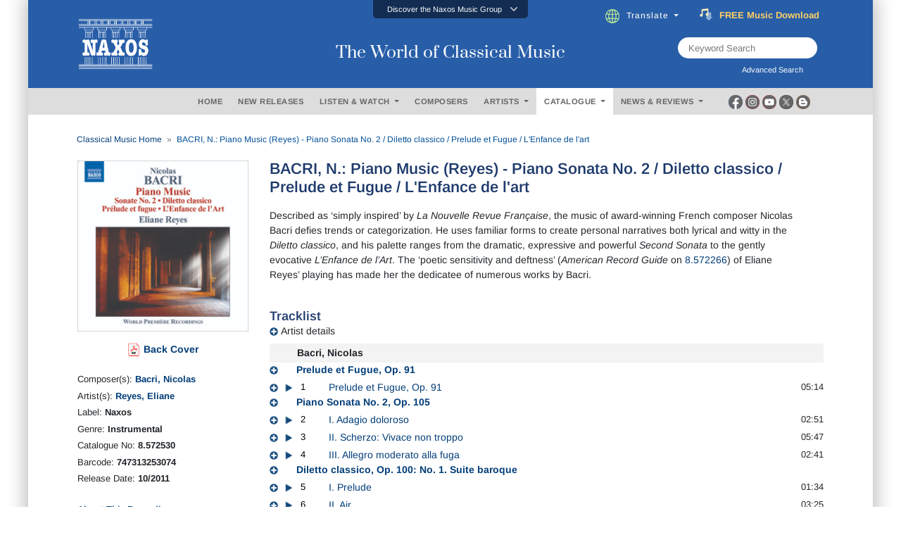

--- FILE ---
content_type: text/html; charset=utf-8
request_url: https://www.naxos.com/CatalogueDetail/?id=8.572530
body_size: 30192
content:
<!doctype html>
<html lang="en">
<head>
    <meta charset="utf-8">
    <meta name="viewport" content="width=device-width, initial-scale=1, shrink-to-fit=no">
    <title>BACRI, N.: Piano Music (Reyes) - Piano Sonata No. .. - 8.572530 | Discover more releases from Naxos</title>
    <meta name="description" content="Conveniently buy, stream or download at Naxos anytime. Add 8.572530 from Naxos to your classical music collection today. " />
    <meta name="keywords" content="Naxos Music" />
    <link href="/content/goo-fonts?v=1PE_bItMDPwUoK3VavtURLcZUV20HKB2Opz_9FK8ElY1" rel="stylesheet"/>

    <!-- Google Tag Manager -->
    <script async type="text/plain" class="cmplazyload" data-cmp-vendor="s905">(function (w, d, s, l, i) { w[l] = w[l] || []; w[l].push({ 'gtm.start': new Date().getTime(), event: 'gtm.js' }); var f = d.getElementsByTagName(s)[0], j = d.createElement(s), dl = l != 'dataLayer' ? '&l=' + l : ''; j.async = true; j.src = 'https://www.googletagmanager.com/gtm.js?id=' + i + dl; f.parentNode.insertBefore(j, f); })(window, document, 'script', 'dataLayer', 'GTM-PHMNH8');</script>
    <!-- End Google Tag Manager -->
    <script async type="text/plain" class="cmplazyload" data-cmp-vendor="s977" data-cmp-src="//translate.google.com/translate_a/element.js?cb=googleTranslateElementInit"></script>
    <link href="/content/bootstrap?v=k5zhXXpHGVcRUauNt1TVu-lXidm0k5By2Yr-LWBCdzw1" rel="stylesheet"/>

    <link href="/content/slick?v=xgiy-LeKZT598InU6WJdzSCD-DaGKxjt6ypTAFze8yM1" rel="stylesheet"/>

    <link href="/content/icommon?v=TMlgG1L-6LL2-I2UjV3PPdr1e9bM2097su1ULdBhB341" rel="stylesheet"/>

    <link href="/content/lity-v5?v=8hxtyLdpXaVgS_4PPW83XHLZ4E6TRHIUeh90XFhaDqU1" rel="stylesheet"/>

    <link href="/content/style-v5?v=EczpE5jNy73ZRf19vwtOJVspDC1UX9zAL5dddrlaz-w1" rel="stylesheet"/>

    <link href="/content/site?v=kXQeoYKtu20pKRiJrbdu89B_z4TSspUNoctY_bTNNco1" rel="stylesheet"/>

    <link rel="stylesheet" type="text/css" href="/fonts/fontawesome/css/all.css">
    
    <link rel="stylesheet" type="text/css" href="/js/magnific-popup/magnific-popup.css">
    <link rel="stylesheet" href="/css/lightbox.css" />
    <style type="text/css">
        /* overlay at start */
        .mfp-fade.mfp-bg {
            opacity: 0;
            -webkit-transition: all 0.15s ease-out;
            -moz-transition: all 0.15s ease-out;
            transition: all 0.15s ease-out;
        }
            /* overlay animate in */
            .mfp-fade.mfp-bg.mfp-ready {
                opacity: 0.8;
            }
            /* overlay animate out */
            .mfp-fade.mfp-bg.mfp-removing {
                opacity: 0;
            }
        /* content at start */
        .mfp-fade.mfp-wrap .mfp-content {
            opacity: 0;
            -webkit-transition: all 0.15s ease-out;
            -moz-transition: all 0.15s ease-out;
            transition: all 0.15s ease-out;
        }
        /* content animate it */
        .mfp-fade.mfp-wrap.mfp-ready .mfp-content {
            opacity: 1;
        }
        /* content animate out */
        .mfp-fade.mfp-wrap.mfp-removing .mfp-content {
            opacity: 0;
        }

        .white-popup {
            position: relative;
            background: #FFF;
            padding: 5px;
            width: auto;
            max-width: 800px;
            margin: 5px auto;
        }

        .img-bordered {
            border: 1px solid #D7D7D7;
        }

        .flex-infos a:link, .flex-infos a:active, .flex-infos a:visited {
            color: #003D78;
        }

        .flex-infos a:hover {
            color: #000099 !important;
            text-decoration: underline;
        }

        .normal-link, .normal-link:active, .normal-link:visited {
            color: #0000ff;
            text-transform: none;
        }

            .normal-link:hover {
                color: #ff0000 !important;
                text-decoration: underline;
            }

        .backcover-link:link, .backcover-link:active, .backcover-link:visited {
            color: #003D78 !important;
        }

        .backcover-link:hover {
            color: #000099 !important;
            text-decoration: underline;
        }

        .multi-line-truncate10 {
            -webkit-box-orient: vertical;
            -webkit-line-clamp: 10;
            text-overflow: ellipsis;
            display: -webkit-box;
            overflow: hidden;
        }

        .flex-popular a.normal-link {
            text-transform: none;
            font-weight: normal;
            font-size: 13px;
            color: #0000ff !important;
        }

            .flex-popular a.normal-link:hover {
                color: #ff0000 !important;
                text-decoration: underline;
            }

        .flex-popular .blurb-style a {
            text-transform: none;
            font-weight: normal;
            font-size: 13px;
            color: #0000ff !important;
        }

            .flex-popular .blurb-style a:hover {
                color: #ff0000 !important;
                text-decoration: underline;
            }

        .blurb-content-block {
            position: relative;
            height: 210px;
            overflow: hidden;
            margin-right: -15px;
            margin-left: -15px;
        }

            .blurb-content-block::after {
                content: "";
                position: absolute;
                bottom: 0;
                left: 0;
                width: 100%;
                height: 80px;
                background: linear-gradient(to top, #ffffff, rgba(255, 255, 255, 0));
            }

        .blurb-content-block-view-all {
            position: relative;
            margin-right: -15px;
            margin-left: -15px;
        }
    </style>

</head>
<body>
    <!-- consent management -->
    <script>if (!("gdprAppliesGlobally" in window)) { window.gdprAppliesGlobally = true } if (!("cmp_id" in window) || window.cmp_id < 1) { window.cmp_id = 0 } if (!("cmp_cdid" in window)) { window.cmp_cdid = "676541b755b2" } if (!("cmp_params" in window)) { window.cmp_params = "" } if (!("cmp_host" in window)) { window.cmp_host = "c.delivery.consentmanager.net" } if (!("cmp_cdn" in window)) { window.cmp_cdn = "cdn.consentmanager.net" } if (!("cmp_proto" in window)) { window.cmp_proto = "https:" } if (!("cmp_codesrc" in window)) { window.cmp_codesrc = "0" } window.cmp_getsupportedLangs = function () { var b = ["DE", "EN", "FR", "IT", "NO", "DA", "FI", "ES", "PT", "RO", "BG", "ET", "EL", "GA", "HR", "LV", "LT", "MT", "NL", "PL", "SV", "SK", "SL", "CS", "HU", "RU", "SR", "ZH", "TR", "UK", "AR", "BS", "JA", "CY"]; if ("cmp_customlanguages" in window) { for (var a = 0; a < window.cmp_customlanguages.length; a++) { b.push(window.cmp_customlanguages[a].l.toUpperCase()) } } return b }; window.cmp_getRTLLangs = function () { var a = ["AR"]; if ("cmp_customlanguages" in window) { for (var b = 0; b < window.cmp_customlanguages.length; b++) { if ("r" in window.cmp_customlanguages[b] && window.cmp_customlanguages[b].r) { a.push(window.cmp_customlanguages[b].l) } } } return a }; window.cmp_getlang = function (a) { if (typeof (a) != "boolean") { a = true } if (a && typeof (cmp_getlang.usedlang) == "string" && cmp_getlang.usedlang !== "") { return cmp_getlang.usedlang } return window.cmp_getlangs()[0] }; window.cmp_extractlang = function (a) { if (a.indexOf("cmplang=") != -1) { a = a.substr(a.indexOf("cmplang=") + 8, 2).toUpperCase(); if (a.indexOf("&") != -1) { a = a.substr(0, a.indexOf("&")) } } else { a = "" } return a }; window.cmp_getlangs = function () { var h = window.cmp_getsupportedLangs(); var g = []; var a = location.hash; var f = location.search; var e = "cmp_params" in window ? window.cmp_params : ""; if (cmp_extractlang(a) != "") { g.push(cmp_extractlang(a)) } else { if (cmp_extractlang(f) != "") { g.push(cmp_extractlang(f)) } else { if (cmp_extractlang(e) != "") { g.push(cmp_extractlang(e)) } else { if ("cmp_setlang" in window && window.cmp_setlang != "") { g.push(window.cmp_setlang.toUpperCase()) } else { if ("cmp_langdetect" in window && window.cmp_langdetect == 1) { g.push(window.cmp_getPageLang()) } else { g = window.cmp_getBrowserLangs() } } } } } var c = []; for (var d = 0; d < g.length; d++) { var b = g[d].toUpperCase(); if (b.length < 2) { continue } if (h.indexOf(b) != -1) { c.push(b) } else { if (b.indexOf("-") != -1) { b = b.substr(0, 2) } if (h.indexOf(b) != -1) { c.push(b) } } } if (c.length == 0 && typeof (cmp_getlang.defaultlang) == "string" && cmp_getlang.defaultlang !== "") { return [cmp_getlang.defaultlang.toUpperCase()] } else { return c.length > 0 ? c : ["EN"] } }; window.cmp_getPageLangs = function () { var a = window.cmp_getXMLLang(); if (a != "") { a = [a.toUpperCase()] } else { a = [] } a = a.concat(window.cmp_getLangsFromURL()); return a.length > 0 ? a : ["EN"] }; window.cmp_getPageLang = function () { var a = window.cmp_getPageLangs(); return a.length > 0 ? a[0] : "" }; window.cmp_getLangsFromURL = function () { var c = window.cmp_getsupportedLangs(); var b = location; var m = "toUpperCase"; var g = b.hostname[m]() + "."; var a = "/" + b.pathname[m]() + "/"; a = a.split("_").join("-"); a = a.split("//").join("/"); a = a.split("//").join("/"); var f = []; for (var e = 0; e < c.length; e++) { var j = a.substring(0, c[e].length + 2); if (g.substring(0, c[e].length + 1) == c[e] + ".") { f.push(c[e][m]()) } else { if (c[e].length == 5) { var k = c[e].substring(3, 5) + "-" + c[e].substring(0, 2); if (g.substring(0, k.length + 1) == k + ".") { f.push(c[e][m]()) } } else { if (j == "/" + c[e] + "/" || j == "/" + c[e] + "-") { f.push(c[e][m]()) } else { if (j == "/" + c[e].replace("-", "/") + "/" || j == "/" + c[e].replace("-", "/") + "/") { f.push(c[e][m]()) } else { if (c[e].length == 5) { var k = c[e].substring(3, 5) + "-" + c[e].substring(0, 2); var h = a.substring(0, k.length + 1); if (h == "/" + k + "/" || h == "/" + k.replace("-", "/") + "/") { f.push(c[e][m]()) } } } } } } } return f }; window.cmp_getXMLLang = function () { var c = document.getElementsByTagName("html"); if (c.length > 0) { c = c[0] } else { c = document.documentElement } if (c && c.getAttribute) { var a = c.getAttribute("xml:lang"); if (typeof (a) != "string" || a == "") { a = c.getAttribute("lang") } if (typeof (a) == "string" && a != "") { a = a.split("_").join("-").toUpperCase(); var b = window.cmp_getsupportedLangs(); return b.indexOf(a) != -1 || b.indexOf(a.substr(0, 2)) != -1 ? a : "" } else { return "" } } }; window.cmp_getBrowserLangs = function () { var c = "languages" in navigator ? navigator.languages : []; var b = []; if (c.length > 0) { for (var a = 0; a < c.length; a++) { b.push(c[a]) } } if ("language" in navigator) { b.push(navigator.language) } if ("userLanguage" in navigator) { b.push(navigator.userLanguage) } return b }; (function () { var C = document; var o = window; var t = ""; var h = ""; var k = ""; var E = function (e) { var i = "cmp_" + e; e = "cmp" + e + "="; var d = ""; var l = e.length; var J = location; var K = J.hash; var w = J.search; var u = K.indexOf(e); var I = w.indexOf(e); if (u != -1) { d = K.substring(u + l, 9999) } else { if (I != -1) { d = w.substring(I + l, 9999) } else { return i in o && typeof (o[i]) !== "function" ? o[i] : "" } } var H = d.indexOf("&"); if (H != -1) { d = d.substring(0, H) } return d }; var j = E("lang"); if (j != "") { t = j; k = t } else { if ("cmp_getlang" in o) { t = o.cmp_getlang().toLowerCase(); h = o.cmp_getlangs().slice(0, 3).join("_"); k = o.cmp_getPageLangs().slice(0, 3).join("_"); if ("cmp_customlanguages" in o) { var m = o.cmp_customlanguages; for (var y = 0; y < m.length; y++) { var a = m[y].l.toLowerCase(); if (a == t) { t = "en" } } } } } var q = ("cmp_proto" in o) ? o.cmp_proto : "https:"; if (q != "http:" && q != "https:") { q = "https:" } var n = ("cmp_ref" in o) ? o.cmp_ref : location.href; if (n.length > 300) { n = n.substring(0, 300) } var A = function (l) { var J = document; var M = "getElementsByTagName"; var O = J.createElement("script"); O.setAttribute("data-cmp-ab", "1"); O.type = "text/javascript"; O.async = true; O.src = l; var N = ["body", "div", "span", "script", "head"]; var H = "currentScript"; var K = "parentElement"; var u = "appendChild"; var L = "body"; if (J[H] && J[H][K]) { J[H][K][u](O) } else { if (J[L]) { J[L][u](O) } else { for (var w = 0; w < N.length; w++) { var I = J[M](N[w]); if (I.length > 0) { I[0][u](O); break } } } } }; var b = E("design"); var c = E("regulationkey"); var z = E("gppkey"); var s = E("att"); var f = o.encodeURIComponent; var g; try { g = C.cookie.length > 0 } catch (B) { g = false } var x = E("darkmode"); if (x == "0") { x = 0 } else { if (x == "1") { x = 1 } else { try { if ("matchMedia" in window && window.matchMedia) { var G = window.matchMedia("(prefers-color-scheme: dark)"); if ("matches" in G && G.matches) { x = 1 } } } catch (B) { x = 0 } } } var p = q + "//" + o.cmp_host + "/delivery/cmp.php?"; p += ("cmp_id" in o && o.cmp_id > 0 ? "id=" + o.cmp_id : "") + ("cmp_cdid" in o ? "&cdid=" + o.cmp_cdid : "") + "&h=" + f(n); p += (b != "" ? "&cmpdesign=" + f(b) : "") + (c != "" ? "&cmpregulationkey=" + f(c) : "") + (z != "" ? "&cmpgppkey=" + f(z) : ""); p += (s != "" ? "&cmpatt=" + f(s) : "") + ("cmp_params" in o ? "&" + o.cmp_params : "") + (g ? "&__cmpfcc=1" : ""); p += (x > 0 ? "&cmpdarkmode=1" : ""); A(p + "&l=" + f(t) + "&ls=" + f(h) + "&lp=" + f(k) + "&o=" + (new Date()).getTime()); if (!("cmp_quickstub" in window)) { var r = "js"; var v = E("debugunminimized") != "" ? "" : ".min"; if (E("debugcoverage") == "1") { r = "instrumented"; v = "" } if (E("debugtest") == "1") { r = "jstests"; v = "" } var F = new Date(); var D = F.getFullYear() + "-" + (F.getMonth() + 1) + "-" + F.getDate(); A(q + "//" + o.cmp_cdn + "/delivery/" + r + "/cmp_final" + v + ".js?t=" + D) } })(); window.cmp_rc = function (c, b) { var l; try { l = document.cookie } catch (h) { l = "" } var j = ""; var f = 0; var g = false; while (l != "" && f < 100) { f++; while (l.substr(0, 1) == " ") { l = l.substr(1, l.length) } var k = l.substring(0, l.indexOf("=")); if (l.indexOf(";") != -1) { var m = l.substring(l.indexOf("=") + 1, l.indexOf(";")) } else { var m = l.substr(l.indexOf("=") + 1, l.length) } if (c == k) { j = m; g = true } var d = l.indexOf(";") + 1; if (d == 0) { d = l.length } l = l.substring(d, l.length) } if (!g && typeof (b) == "string") { j = b } return (j) }; window.cmp_stub = function () { var a = arguments; __cmp.a = __cmp.a || []; if (!a.length) { return __cmp.a } else { if (a[0] === "ping") { if (a[1] === 2) { a[2]({ gdprApplies: gdprAppliesGlobally, cmpLoaded: false, cmpStatus: "stub", displayStatus: "hidden", apiVersion: "2.2", cmpId: 31 }, true) } else { a[2](false, true) } } else { if (a[0] === "getTCData") { __cmp.a.push([].slice.apply(a)) } else { if (a[0] === "addEventListener" || a[0] === "removeEventListener") { __cmp.a.push([].slice.apply(a)) } else { if (a.length == 4 && a[3] === false) { a[2]({}, false) } else { __cmp.a.push([].slice.apply(a)) } } } } } }; window.cmp_dsastub = function () { var a = arguments; a[0] = "dsa." + a[0]; window.cmp_gppstub(a) }; window.cmp_gppstub = function () { var c = arguments; __gpp.q = __gpp.q || []; if (!c.length) { return __gpp.q } var h = c[0]; var g = c.length > 1 ? c[1] : null; var f = c.length > 2 ? c[2] : null; var a = null; var j = false; if (h === "ping") { a = window.cmp_gpp_ping(); j = true } else { if (h === "addEventListener") { __gpp.e = __gpp.e || []; if (!("lastId" in __gpp)) { __gpp.lastId = 0 } __gpp.lastId++; var d = __gpp.lastId; __gpp.e.push({ id: d, callback: g }); a = { eventName: "listenerRegistered", listenerId: d, data: true, pingData: window.cmp_gpp_ping() }; j = true } else { if (h === "removeEventListener") { __gpp.e = __gpp.e || []; a = false; for (var e = 0; e < __gpp.e.length; e++) { if (__gpp.e[e].id == f) { __gpp.e[e].splice(e, 1); a = true; break } } j = true } else { __gpp.q.push([].slice.apply(c)) } } } if (a !== null && typeof (g) === "function") { g(a, j) } }; window.cmp_gpp_ping = function () { return { gppVersion: "1.1", cmpStatus: "stub", cmpDisplayStatus: "hidden", signalStatus: "not ready", supportedAPIs: ["2:tcfeuv2", "5:tcfcav1", "7:usnat", "8:usca", "9:usva", "10:usco", "11:usut", "12:usct", "13:usfl", "14:usmt", "15:usor", "16:ustx", "17:usde", "18:usia", "19:usne", "20:usnh", "21:usnj", "22:ustn", "23:usmn"], cmpId: 31, sectionList: [], applicableSections: [0], gppString: "", parsedSections: {} } }; window.cmp_addFrame = function (b) { if (!window.frames[b]) { if (document.body) { var a = document.createElement("iframe"); a.style.cssText = "display:none"; if ("cmp_cdn" in window && "cmp_ultrablocking" in window && window.cmp_ultrablocking > 0) { a.src = "//" + window.cmp_cdn + "/delivery/empty.html" } a.name = b; a.setAttribute("title", "Intentionally hidden, please ignore"); a.setAttribute("role", "none"); a.setAttribute("tabindex", "-1"); document.body.appendChild(a) } else { window.setTimeout(window.cmp_addFrame, 10, b) } } }; window.cmp_msghandler = function (d) { var a = typeof d.data === "string"; try { var c = a ? JSON.parse(d.data) : d.data } catch (f) { var c = null } if (typeof (c) === "object" && c !== null && "__cmpCall" in c) { var b = c.__cmpCall; window.__cmp(b.command, b.parameter, function (h, g) { var e = { __cmpReturn: { returnValue: h, success: g, callId: b.callId } }; d.source.postMessage(a ? JSON.stringify(e) : e, "*") }) } if (typeof (c) === "object" && c !== null && "__tcfapiCall" in c) { var b = c.__tcfapiCall; window.__tcfapi(b.command, b.version, function (h, g) { var e = { __tcfapiReturn: { returnValue: h, success: g, callId: b.callId } }; d.source.postMessage(a ? JSON.stringify(e) : e, "*") }, b.parameter) } if (typeof (c) === "object" && c !== null && "__gppCall" in c) { var b = c.__gppCall; window.__gpp(b.command, function (h, g) { var e = { __gppReturn: { returnValue: h, success: g, callId: b.callId } }; d.source.postMessage(a ? JSON.stringify(e) : e, "*") }, "parameter" in b ? b.parameter : null, "version" in b ? b.version : 1) } if (typeof (c) === "object" && c !== null && "__dsaCall" in c) { var b = c.__dsaCall; window.__dsa(b.command, function (h, g) { var e = { __dsaReturn: { returnValue: h, success: g, callId: b.callId } }; d.source.postMessage(a ? JSON.stringify(e) : e, "*") }, "parameter" in b ? b.parameter : null, "version" in b ? b.version : 1) } }; window.cmp_setStub = function (a) { if (!(a in window) || (typeof (window[a]) !== "function" && typeof (window[a]) !== "object" && (typeof (window[a]) === "undefined" || window[a] !== null))) { window[a] = window.cmp_stub; window[a].msgHandler = window.cmp_msghandler; window.addEventListener("message", window.cmp_msghandler, false) } }; window.cmp_setGppStub = function (a) { if (!(a in window) || (typeof (window[a]) !== "function" && typeof (window[a]) !== "object" && (typeof (window[a]) === "undefined" || window[a] !== null))) { window[a] = window.cmp_gppstub; window[a].msgHandler = window.cmp_msghandler; window.addEventListener("message", window.cmp_msghandler, false) } }; if (!("cmp_noiframepixel" in window)) { window.cmp_addFrame("__cmpLocator") } if ((!("cmp_disabletcf" in window) || !window.cmp_disabletcf) && !("cmp_noiframepixel" in window)) { window.cmp_addFrame("__tcfapiLocator") } if ((!("cmp_disablegpp" in window) || !window.cmp_disablegpp) && !("cmp_noiframepixel" in window)) { window.cmp_addFrame("__gppLocator") } if ((!("cmp_disabledsa" in window) || !window.cmp_disabledsa) && !("cmp_noiframepixel" in window)) { window.cmp_addFrame("__dsaLocator") } window.cmp_setStub("__cmp"); if (!("cmp_disabletcf" in window) || !window.cmp_disabletcf) { window.cmp_setStub("__tcfapi") } if (!("cmp_disablegpp" in window) || !window.cmp_disablegpp) { window.cmp_setGppStub("__gpp") } if (!("cmp_disabledsa" in window) || !window.cmp_disabledsa) { window.cmp_setGppStub("__dsa") };</script>

    <!-- Google Tag Manager (noscript) -->
    <noscript><iframe class="cmplazyload" data-cmp-vendor="s905" src="about:blank" data-cmp-src="https://www.googletagmanager.com/ns.html?id=GTM-PHMNH8" height="0" width="0" style="display:none;visibility:hidden"></iframe></noscript>

    <div class="main-inner">

        <div id="gootran-placeholder" style="height:40px; display:none;">...</div>

        <div class="header" id="naxosHeader">
            <div id="naxosheader-sticky" class="header-sticky sticky">
                <!-- discover the naxos music group items -->
<div class="collapse" id="topnav1">
    <div class="top-nav card card-body">
        <ul class="nav nav-tabs justify-content-center">
            <li class="nav-item">
                <a class="nav-link" id="labels-modal" href="#labels" type="button" data-toggle="modal" data-target="#modalLabels">LABELS</a>
            </li>
            <li class="nav-item">
                <a class="nav-link" id="subscriptions-modal" href="#subscriptions" type="button" data-toggle="modal" data-target="#myModalSubscriptions">SUBSCRIPTIONS</a>
            </li>
            <li class="nav-item">
                <a class="nav-link" id="education-modal" href="#education" type="button" data-toggle="modal" data-target="#myModalEducation">EDUCATION</a>
            </li>
            <li class="nav-item">
                <a class="nav-link" id="licensing-modal" href="#licensing" type="button" data-toggle="modal" data-target="#myModalLicensing">LICENSING</a>
            </li>
            <li class="nav-item">
                <a class="nav-link" id="publishing-modal" href="#publishing" type="button" data-toggle="modal" data-target="#myModalPublishing">PUBLISHING</a>
            </li>
        </ul>
    </div>
</div>
<div class="btn-top" data-toggle="collapse" href="#topnav1" role="button" aria-expanded="false" aria-controls="collapseExample">
    <div class="aks-accordion" itemscope itemtype="https://schema.org/FAQPage" data-accordion="">
        <div class="aks-accordion-row">
            <div class="aks-accordion-item" itemscope itemprop="mainEntity" itemtype="https://schema.org/Question" data-accordion-item="" data-ripple="#00000026">
                <div class="aks-accordion-item-row">
                    <div class="aks-accordion-item-title">
                        Discover the Naxos Music Group
                    </div>
                    <div class="aks-accordion-item-icon">
                        <svg class="aks-accordion-item-icon-open" xmlns="http://www.w3.org/2000/svg" xml:space="preserve" width="512" height="298" shape-rendering="geometricPrecision" text-rendering="geometricPrecision" image-rendering="optimizeQuality" fill-rule="evenodd" clip-rule="evenodd" viewBox="0 0 512 298.04"><path fill-rule="nonzero" d="M12.08 70.78c-16.17-16.24-16.09-42.54.15-58.7 16.25-16.17 42.54-16.09 58.71.15L256 197.76 441.06 12.23c16.17-16.24 42.46-16.32 58.71-.15 16.24 16.16 16.32 42.46.15 58.7L285.27 285.96c-16.24 16.17-42.54 16.09-58.7-.15L12.08 70.78z" fill="#CCCCCC" /></svg>
                        <svg class="aks-accordion-item-icon-close" xmlns="http://www.w3.org/2000/svg" xml:space="preserve" width="512" height="298" shape-rendering="geometricPrecision" text-rendering="geometricPrecision" image-rendering="optimizeQuality" fill-rule="evenodd" clip-rule="evenodd" viewBox="0 0 512 298.04"><path fill-rule="nonzero" d="M70.94 285.81c-16.17 16.24-42.46 16.32-58.71.15-16.24-16.16-16.32-42.46-.15-58.7L226.57 12.23c16.16-16.24 42.46-16.32 58.7-.15l214.65 215.18c16.17 16.24 16.09 42.54-.15 58.7-16.25 16.17-42.54 16.09-58.71-.15L256 100.29 70.94 285.81z" fill="#FFFFFF" /></svg>
                    </div>
                </div>
            </div>
        </div>
    </div>
</div>
                <!-- end discover the naxos music group items -->
                <!-- header -->
<div class="header-blue">
    <div class="row justify-content-center align-items-center">
        <!-- naxos logo -->
        <div class="col-md-4">
            <a href="/"><img src="/img/naxos_w.png" alt="" width="130" class="logo"></a>
        </div>
        <!-- end naxos logo -->
        <!-- naxos title -->
        <div class="col-md-4">
            <div class="tagline">
                The World of Classical Music
            </div>
        </div>
        <!-- end naxos title -->
        <div class="col-md-4">
            <!-- translate and subscribe -->
            <div class="card-body" style="margin-right:17px;">
                <ul class="nav justify-content-start">
                    <li class="nav-item" style="padding-left:0px;">
                        <div class="dropdown">
                            <div class="dropdown-toggle nav-link" type="button" id="" data-toggle="dropdown" aria-haspopup="true" aria-expanded="false">
                                <img src="/img/icon-globe.png" style="padding-right:10px" height="20">Translate
                            </div>
                            <div class="dropdown-menu" aria-labelledby="">
                                <a class="dropdown-item select-gootrans-item" href="#">Start Google Translate</a>
                            </div>
                        </div>
                    </li>
                    <li class="nav-item">
                        <div>
                            <a href="/SubscribeToNewsletter?utm_source=web&utm_medium=SignupBanner&utm_campaign=SubscriptionDrive">
                                <div class="title">
                                    <img src="/img/icon-subscribe.gif" style="padding-right:10px" height="18" />
                                    <div class="word can">
                                        <span>FREE</span>
                                        <span>&nbsp;</span>
                                        <span>Music</span>
                                        <span>&nbsp;</span>
                                        <span>Download</span>
                                    </div>
                                    <div class="word will">
                                        <span>Subscribe</span>
                                        <span>&nbsp;</span>
                                        <span>Now</span>
                                    </div>
                                </div>
                            </a>
                        </div>
                    </li>
                </ul>
            </div>
            <!-- end translate and subscribe -->
            <!-- keyword and advanced search -->
            <div class="row justify-content-end">
                <div class="col-md-9">
                    <div class="d-flex justify-content-end" style="margin-right:79px;">
                        <div class="searchTerm position-relative" style="height:30px;">
                            <input id="txtSearchText" type="text" name="" class="" placeholder="Keyword Search">
                            <button id="btnKws" aria-label="keyword search"><i class="fa fa-search" aria-hidden="true" aria-label="Keyword Search"></i></button>
                        </div>
                    </div>
                    <div class="d-flex justify-content-end" style="margin-right:79px;">
                        <label for="" class="lbl-search" data-toggle="modal" data-target="#exampleModal" style="padding-left:0px; ">Advanced Search &nbsp;<i class="fas fa-window-restore"></i></label>
                    </div>
                </div>
            </div>
            <!-- end keyword and advanced search -->
        </div>
    </div>
</div>
                <!-- end header -->
                <!-- header menu -->
                <div class="gray-nav">
                    <div class="row justify-content-center plr-15 no-gutters align-items-center">
                        <div class="col-sm-2">&nbsp;</div>
                        <!-- menus -->
<div class="col-sm-8">
    <div class="main-nav card-body">
        <ul class="nav justify-content-center">
            <li class="nav-item">
                <a class="nav-link" id="m_1" href="/" type="button">HOME</a>
            </li>
            <li class="nav-item">
                <a class="nav-link" id="m_2" href="/NewReleases" type="button">NEW RELEASES</a>
            </li>
            <li class="nav-item">
                <div class="dropdown">
                    <div class="dropdown-toggle nav-link" type="button" id="m_3" data-toggle="dropdown" aria-haspopup="true" aria-expanded="false">
                        LISTEN &amp; WATCH
                    </div>
                    <div class="dropdown-menu" aria-labelledby="">
                        <a class="dropdown-item" href="/Playlists">Listen</a>
                        <a class="dropdown-item" href="/Videos">Watch</a>
                    </div>
                </div>
            </li>
            <li class="nav-item">
                <a class="nav-link" id="m_4" href="/Composer" type="button">COMPOSERS</a>
            </li>
            <li class="nav-item">
                <div class="dropdown">
                    <div class="dropdown-toggle nav-link" type="button" id="m_5" data-toggle="dropdown" aria-haspopup="true" aria-expanded="false">
                        ARTISTS
                    </div>
                    <div class="dropdown-menu" aria-labelledby="">
                        <a class="dropdown-item" href="/Artist">Artists</a>
                        <a class="dropdown-item" href="/OrchestraEnsemble">Ensembles / Orchestras</a>
                    </div>
                </div>
            </li>
            <li class="nav-item">
                <div class="dropdown">
                    <div class="dropdown-toggle nav-link" type="button" id="m_6" data-toggle="dropdown" aria-haspopup="true" aria-expanded="false">
                        CATALOGUE
                    </div>
                    <div class="dropdown-menu" aria-labelledby="">
                        <a class="dropdown-item" href="/Catalogue">Catalogue</a>
                        <a class="dropdown-item" href="/EditionSeries">Edition / Series</a>
                    </div>
                </div>
            </li>
            <li class="nav-item">
                <div class="dropdown">
                    <div class="dropdown-toggle nav-link" type="button" id="m_7" data-toggle="dropdown" aria-haspopup="true" aria-expanded="false">
                        NEWS &amp; REVIEWS
                    </div>
                    <div class="dropdown-menu" aria-labelledby="">
                        <a class="dropdown-item" href="/News">News</a>
                        <a class="dropdown-item" href="/Review">Reviews</a>
                    </div>
                </div>
            </li>
        </ul>
    </div>
</div>
                        <!-- end menus -->
                        <!-- social media -->
<div class="col-sm-2">
    <div class="d-flex justify-content-start" style="margin-left:3px;">
        <div class="socmed-icons">
            <div class="socmed">
                <div class="img1">
                    <div class="hover-swap">
                        <a href="https://www.facebook.com/Naxos/" target="_blank">
                            <img src="/img/icon-circle-fb-desaturated.png" width="20" class="">
                        </a>
                    </div>
                </div>
                <div class="img2">
                    <a href="https://www.facebook.com/Naxos/" target="_blank">
                        <img src="/img/icon-circle-fb-colored.png" width="20" class="">
                    </a>
                </div>
            </div>
        </div>
        <div class="socmed-icons">
            <div class="socmed">
                <div class="img1">
                    <div class="hover-swap">
                        <a href="https://www.instagram.com/naxosmusic/" target="_blank">
                            <img src="/img/icon-circle-ig-desaturated.png" width="20" class="">
                        </a>
                    </div>
                </div>
                <div class="img2">
                    <a href="https://www.instagram.com/naxosmusic/" target="_blank">
                        <img src="/img/icon-circle-ig-colored.png" width="20" class="">
                    </a>
                </div>
            </div>
        </div>
        <div class="socmed-icons">
            <div class="socmed">
                <div class="img1">
                    <div class="hover-swap">
                        <a href="https://www.youtube.com/user/naxosvideos" target="_blank">
                            <img src="/img/icon-circle-yt-desaturated.png" width="20" class="">
                        </a>
                    </div>
                </div>
                <div class="img2">
                    <a href="https://www.youtube.com/user/naxosvideos" target="_blank">
                        <img src="/img/icon-circle-yt-colored.png" width="20" class="">
                    </a>
                </div>
            </div>
        </div>
        <div class="socmed-icons">
            <div class="socmed">
                <div class="img1">
                    <div class="hover-swap">
                        <a href="https://twitter.com/Naxosrecords" target="_blank">
                            <img src="/img/icon-circle-x-desaturated.png" width="20" class="">
                        </a>
                    </div>
                </div>
                <div class="img2">
                    <a href="https://twitter.com/Naxosrecords" target="_blank">
                        <img src="/img/icon-circle-x-colored.png" width="20" class="">
                    </a>
                </div>
            </div>
        </div>
        <div class="socmed-icons">
            <div class="socmed">
                <div class="img1">
                    <div class="hover-swap">
                        <a href="https://blog.naxos.com/" target="_blank">
                            <img src="/img/icon-circle-blog-desaturated.png" width="20" class="">
                        </a>
                    </div>
                </div>
                <div class="img2">
                    <a href="https://blog.naxos.com/" target="_blank">
                        <img src="/img/icon-circle-blog-colored.png" width="20" class="">
                    </a>
                </div>
            </div>
        </div>
    </div>
</div>
                        <!-- end social media -->
                    </div>
                </div>
                <!-- end header menu -->
            </div>
        </div>

        <!-- modal advanced search -->
<div class="modal fade" id="exampleModal" tabindex="-1" role="dialog" aria-labelledby="exampleModalLabel" aria-hidden="true">
    <div class="modal-dialog  modal-lg" role="document">
        <div class="modal-content">
            <div class="modal-header">
                <h3 class="adsearch">Advanced Search</h3>
                <button type="button" class="close" data-dismiss="modal" aria-label="Close">
                    <span aria-hidden="true">&times;</span>
                </button>
            </div>
            <div class="row modal-inner">
                <div class="col-md-12">
                    <div class="row spaces10">
                        <div class="col-md-12">
                            <div class="row">
                                <div class="col-sm-12 col-md-12">
                                    <div class="row spaces10">
                                        <div class="col-sm-12 col-md-12 col-lg-6">
                                            <label for="" class="modal-text mini-text">Composer</label>
                                            <div class="flex-modal">
                                                <div><input type="text" class="modal-tb" id="txtComposer" style="width:100%;"></div>
                                            </div>
                                        </div>
                                        <div class="col-sm-12 col-md-12 col-lg-6">
                                            <label for="" class="modal-text mini-text">Title</label>
                                            <div class="flex-modal">
                                                <div><input type="text" id="txtTitle" class="modal-tb" style="width:100%;"></div>
                                            </div>
                                        </div>
                                    </div>
                                </div>
                            </div>
                            <div class="row">
                                <div class="col-sm-12 col-md-12">
                                    <div class="row spaces10">
                                        <div class="col-sm-12 col-md-12 col-lg-6">
                                            <label for="" class="modal-text mini-text">Category</label>
                                            <div class="flex-modal">
                                                <div><input type="text" class="modal-tb" id="txtCategory" style="width:100%;"></div>
                                            </div>
                                        </div>
                                        <div class="col-sm-12 col-md-12 col-lg-6">
                                            <label for="" class="modal-text mini-text">Instrument</label>
                                            <div class="flex-modal">
                                                <div><input type="text" class="modal-tb" id="txtInstrument" style="width:100%;"></div>
                                            </div>
                                        </div>
                                    </div>
                                </div>
                            </div>
                            <div class="row">
                                <div class="col-sm-12 col-md-12">
                                    <div class="row spaces10">
                                        <div class="col-sm-12 col-md-12 col-lg-6">
                                            <label for="" class="modal-text mini-text">Period</label>
                                            <div class="flex-modal">
                                                <div><input type="text" class="modal-tb" id="txtPeriod" style="width:100%;"></div>
                                            </div>
                                        </div>
                                        <div class="col-sm-12 col-md-12 col-lg-6">
                                            <label for="" class="modal-text mini-text">Country of Birth of Composer</label>
                                            <div class="flex-modal">
                                                <div><input type="text" class="modal-tb" id="txtCountryBirthComposer" style="width:100%;"></div>
                                            </div>
                                        </div>
                                    </div>
                                </div>
                            </div>
                            <div class="row">
                                <div class="col-sm-12 col-md-12">
                                    <div class="row spaces10">
                                        <div class="col-sm-12 col-md-12 col-lg-6">
                                            <label for="" class="modal-text mini-text">Year Released</label>
                                            <div class="flex-modal">
                                                <div><input type="text" class="modal-tb" id="txtYearReleased" style="width:100%;"></div>
                                            </div>
                                        </div>
                                        <div class="col-sm-12 col-md-12 col-lg-6" style=" ">
                                        </div>
                                    </div>
                                </div>
                            </div>
                            <br>
                            <div class="row" style="margin-top: 10px;">
                                <div class="col-md-12">
                                    <div class="flex-md-foot">
                                        <div style="padding-right: 6px;">
                                            <button type="button" class="btn btn-read" style="padding: 8px 70px;" id="md-clear" aria-label="Clear">Clear</button>
                                        </div>
                                        <div style="padding-left: 6px;">
                                            <button type="button" class="btn btn-read" data-toggle="modal" data-target="#exampleModal" style="padding: 8px 70px;" id="md-search" aria-label="Clear">Search</button>
                                        </div>
                                    </div>
                                </div>
                            </div>
                        </div>

                    </div>
                </div>
            </div>
        </div>
    </div>
</div>
        <!-- end modal advanced search -->
        <div class="inner">
            <!-- modal labels -->
<div class="topnav modal fade discover-modal" id="modalLabels" tabindex="-1" role="dialog" aria-labelledby="myModalLabel" aria-hidden="true" data-backdrop="true">
    <div class="modal-dialog modal-frame modal-top modal-notify modal-info" role="document">
        <div class="modal-content">
            <div class="modal-header">
                <button type="button" class="close" data-dismiss="modal" aria-label="Close">
                    <span aria-hidden="true">&times;</span>
                </button>
            </div>
            <div class="modal-body">
                <div class="row justify-content-center flex-wrap align-items-center mb-4">
                    <div class="logo-ind half-display plr-15-mob mb-4">
                        <a href="/individuallabel?labelid=ATO"><img src="https://cdn.naxos.com/sharedfiles/nxs/media/common/assets/img/logo-Altissimo.png" width="100%" alt="Altissimo" title="Altissimo" class="w100-mob"></a>
                    </div>

                    <div class="logo-ind half-display plr-15-mob mb-4">
                        <a href="/individuallabel?labelid=AMC"><img src="https://cdn.naxos.com/sharedfiles/nxs/media/common/assets/img/logo-Amadis.png" width="100%" alt="Amadis" title="Amadis" class="w100-mob"></a>
                    </div>

                    <div class="logo-ind half-display plr-15-mob mb-4">
                        <a href="/individuallabel?labelid=ARC"><img src="https://cdn.naxos.com/sharedfiles/nxs/media/common/assets/img/logo-ARC.png" width="100%" alt="ARC Music" title="ARC Music" class="w100-mob"></a>
                    </div>

                    <div class="logo-ind half-display plr-15-mob mb-4">
                        <a href="/individuallabel?labelid=BAC"><img src="https://cdn.naxos.com/sharedfiles/nxs/media/common/assets/img/logo-BelAirClassiques.png" width="100%" alt="BelAir Classiques" title="BelAir Classiques" class="w100-mob"></a>
                    </div>

                    <div class="logo-ind half-display plr-15-mob mb-4">
                        <a href="/individuallabel?labelid=BED"><img src="https://cdn.naxos.com/sharedfiles/nxs/media/common/assets/img/logo-belvedere.png" width="100%" alt="belvedere" title="belvedere" class="w100-mob"></a>
                    </div>

                    <div class="logo-ind half-display plr-15-mob mb-4">
                        <a href="/individuallabel?labelid=CPI"><img src="https://cdn.naxos.com/sharedfiles/nxs/media/common/assets/img/logo-Capriccio.png" width="100%" alt="Capriccio" title="Capriccio" class="w100-mob"></a>
                    </div>

                    <div class="logo-ind half-display plr-15-mob mb-4">
                        <a href="/individuallabel?labelid=DYC"><img src="https://cdn.naxos.com/sharedfiles/nxs/media/common/assets/img/logo-Dynamic.png" width="100%" alt="Dynamic" title="Dynamic" class="w100-mob"></a>
                    </div>

                    <div class="logo-ind half-display plr-15-mob mb-4">
                        <a href="/individuallabel?labelid=GRP"><img src="https://cdn.naxos.com/sharedfiles/nxs/media/common/assets/img/logo-GrandPiano.png" width="100%" alt="Grand Piano" title="Grand Piano" class="w100-mob"></a>
                    </div>

                    <div class="logo-ind half-display plr-15-mob mb-4">
                        <a href="/individuallabel?labelid=IBA"><img src="https://cdn.naxos.com/sharedfiles/nxs/media/common/assets/img/logo-IBA.png" width="100%" alt="IBA" title="IBA" class="w100-mob"></a>
                    </div>

                    <div class="logo-ind half-display plr-15-mob mb-4">
                        <a href="/individuallabel?labelid=MPC"><img src="https://cdn.naxos.com/sharedfiles/nxs/media/common/assets/img/logo-MarcoPolo.png" width="100%" alt="Marco Polo" title="Marco Polo" class="w100-mob"></a>
                    </div>

                    <div class="logo-ind half-display plr-15-mob mb-4">
                        <a href="/individuallabel?labelid=MSS"><img src="https://cdn.naxos.com/sharedfiles/nxs/media/common/assets/img/logo-MusiquesSuisses.png" width="100%" alt="Musique Suisses" title="Musique Suisses" class="w100-mob"></a>
                    </div>

                    <div class="logo-ind half-display plr-15-mob mb-4">
                        <a href="/individuallabel?labelid=NXN"><img src="https://cdn.naxos.com/sharedfiles/nxs/media/common/assets/img/logo-NXNRecordings.png" width="100%" alt="NXN Recordings" title="NXN Recordings" class="w100-mob"></a>
                    </div>

                    <div class="logo-ind half-display plr-15-mob mb-4">
                        <a href="/individuallabel?labelid=OHC"><img src="https://cdn.naxos.com/sharedfiles/nxs/media/common/assets/img/logo-OehmsClassics.png" width="100%" alt="OehmsClassics" title="OehmsClassics" class="w100-mob"></a>
                    </div>

                    <div class="logo-ind half-display plr-15-mob mb-4">
                        <a href="/individuallabel?labelid=ODE"><img src="https://cdn.naxos.com/sharedfiles/nxs/media/common/assets/img/logo-Ondine.png" width="100%" alt="Ondine" title="Ondine" class="w100-mob"></a>
                    </div>

                    <div class="logo-ind half-display plr-15-mob mb-4">
                        <a href="/individuallabel?labelid=BBD"><img src="https://cdn.naxos.com/sharedfiles/nxs/media/common/assets/img/logo-OpusArte.png" width="100%" alt="Opus Arte" title="Opus Arte" class="w100-mob"></a>
                    </div>

                    <div class="logo-ind half-display plr-15-mob mb-4">
                        <a href="/individuallabel?labelid=OFO"><img src="https://cdn.naxos.com/sharedfiles/nxs/media/common/assets/img/logo-Orfeo.png" width="100%" alt="Orfeo" title="Orfeo" class="w100-mob"></a>
                    </div>

                    <div class="logo-ind half-display plr-15-mob mb-4">
                        <a href="/individuallabel?labelid=SWK"><img src="https://cdn.naxos.com/sharedfiles/nxs/media/common/assets/img/logo-SWRClassic.png" width="100%" alt="SWR Classic" title="SWR Classic" class="w100-mob"></a>
                    </div>

                    <div class="logo-ind half-display plr-15-mob mb-4">
                        <a href="/individuallabel?labelid=VOX"><img src="https://cdn.naxos.com/sharedfiles/nxs/media/common/assets/img/logo-Vox.png" width="100%" alt="Vox Records" title="Vox Records" class="w100-mob"></a>
                    </div>

                </div>

                <div class="row justify-content-center mb-3">
                    <div class="col-md-12 text-center">
                        <a href="/labels" type="button" name="button" class="btn-gray">
                            View more
                        </a>
                    </div>
                </div>

            </div>
        </div>
    </div>
</div>
            <!-- end modal labels -->
            <!-- modal subscriptions -->
<div class="modal fade top discover-modal" id="myModalSubscriptions" tabindex="-1" role="dialog" aria-labelledby="myModalSubscriptions" aria-hidden="true" data-backdrop="true">
    <div class="modal-dialog modal-frame modal-top modal-notify modal-info" role="document">
        <div class="modal-content">
            <div class="modal-header">
                <button type="button" class="close" data-dismiss="modal" aria-label="Close">
                    <span aria-hidden="true">&times;</span>
                </button>
            </div>

            <div class="modal-body topnav">
                <div class="row justify-content-center flex-wrap mb-4 align-items-start">
                    <div class="logo-ind2 half-display plr-15-mob mb-4">
                        <div class="mb-2 text-center">
                            <a href="https://www.naxosmusiclibrary.com/login" target="_blank"><img src="https://cdn.naxos.com/sharedfiles/nxs/media/common/assets/img/logo-NML.png" width="57%" alt="Naxos Music Library" title="Naxos Music Library" class="w100-mob"></a>
                        </div>

                        <div class="text-center">
                            The most comprehensive classical music streaming service
                        </div>
                    </div>

                    <div class="logo-ind2 half-display plr-15-mob mb-4">
                        <div class="mb-2 text-center">
                            <a href="https://www.naxosmusiclibrary.com/jazz/login?rurl=%2Fjazz%2F" target="_blank"><img src="https://cdn.naxos.com/sharedfiles/nxs/media/common/assets/img/logo-NMLJ.png" width="57%" alt="Naxos Music Library Jazz" title="Naxos Music Library Jazz" class="w100-mob"></a>
                        </div>

                        <div class="text-center">
                            Chill with exquisite performances from over 32,000 jazz musicians, from legends to contemporary stars
                        </div>
                    </div>

                    <div class="logo-ind2 half-display plr-15-mob mb-4">
                        <div class="mb-2 text-center">
                            <a href="https://www.naxosmusiclibrary.com/world/login" target="_blank"><img src="https://cdn.naxos.com/sharedfiles/nxs/media/common/assets/img/logo-NMLW.png" width="57%" alt="Naxos Music Library World" title="Naxos Music Library World" class="w100-mob"></a>
                        </div>

                        <div class="text-center">
                            Explore vibrant ethnic and world music from all across the globe
                        </div>
                    </div>

                    <div class="logo-ind2 half-display plr-15-mob mb-4">
                        <div class="mb-2 text-center">
                            <a href="https://www.naxosspokenwordlibrary.com/home.asp?rurl=%2Fdefault%2Easp" target="_blank"><img src="https://cdn.naxos.com/sharedfiles/nxs/media/common/assets/img/logo-NSWL.png" width="57%" alt="Naxos Spoken Word Library" title="Naxos Spoken Word Library" class="w100-mob"></a>
                        </div>

                        <div class="text-center">
                            A collection of beautifully told stories by extraordinary storytellers
                        </div>
                    </div>

                    <div class="bio-desk w-100"></div>

                    <div class="logo-ind2 half-display plr-15-mob mb-4">
                        <div class="mb-2 text-center">
                            <a href="https://naxosvideolibrary.com/" target="_blank"><img src="https://cdn.naxos.com/sharedfiles/nxs/media/common/assets/img/logo-NVL.png" width="57%" alt="Naxos Video Library" title="Naxos Video Library" class="w100-mob"></a>
                        </div>

                        <div class="text-center">
                            Indulge watching the best productions of opera, ballet, classical concerts and documentaries
                        </div>
                    </div>

                    <div class="logo-ind2 half-display plr-15-mob mb-4">
                        <div class="mb-2 text-center">
                            <a href="https://www.naxosworks.com/" target="_blank"><img src="https://cdn.naxos.com/sharedfiles/nxs/media/common/assets/img/logo-NWD.png" width="57%" alt="Naxos Works Database" title="Naxos Works Database" class="w100-mob"></a>
                        </div>

                        <div class="text-center">
                            Your go-to site for information about orchestral and chamber music works
                        </div>
                    </div>

                    <div class="logo-ind2 half-display plr-15-mob mb-4">
                        <div class="mb-2 text-center">
                            <a href="https://www.naxosmusicbox.com/log-in/" target="_blank"><img src="https://cdn.naxos.com/sharedfiles/nxs/media/common/assets/img/logo-NMB.png" width="57%" alt="Naxos MusicBox" title="Naxos MusicBox" class="w100-mob"></a>
                        </div>

                        <div class="text-center">
                            A terrific resource for kids to instill a lifelong love of music
                        </div>
                    </div>

                </div>
            </div>
        </div>
    </div>
</div>
            <!-- end modal subscriptions -->
            <!-- modal education -->
<div class="modal fade top discover-modal" id="myModalEducation" tabindex="-1" role="dialog" aria-labelledby="myModalEducation" aria-hidden="true" data-backdrop="true">
    <div class="modal-dialog modal-frame modal-top modal-notify modal-info" role="document">
        <div class="modal-content">
            <div class="modal-header">
                <button type="button" class="close" data-dismiss="modal" aria-label="Close">
                    <span aria-hidden="true">&times;</span>
                </button>
            </div>
            <div class="modal-body topnav">
                <div class="row justify-content-center flex-wrap mb-4 align-items-start">
                    <div class="col-sm-5 plr-15-mob mb-4">
                        <div class="mb-2 text-center">
                            <a href="https://www.naxosforeducation.com/" target="_blank"><img src="https://cdn.naxos.com/sharedfiles/nxs/media/common/assets/img/logo-Naxos-for-Education.png" width="50%" alt="Naxos for Education" title="Naxos for Education" class="w50-mob"></a>
                        </div>

                        <div class="text-center">
                            Naxos for Education is a portal for educators and practitioners, students and music lovers alike to access free resources and information about the wealth of our products &amp; services.
                        </div>
                    </div>
                </div>
            </div>
        </div>
    </div>
</div>
            <!-- end modal education -->
            <!-- modal licensing -->
<div class="modal fade top discover-modal" id="myModalLicensing" tabindex="-1" role="dialog" aria-labelledby="myModalLicensing" aria-hidden="true" data-backdrop="true">
    <div class="modal-dialog modal-frame modal-top modal-notify modal-info" role="document">
        <div class="modal-content">
            <div class="modal-header">
                <button type="button" class="close" data-dismiss="modal" aria-label="Close">
                    <span aria-hidden="true">&times;</span>
                </button>
            </div>
            <div class="modal-body topnav">
                <div class="row justify-content-center flex-wrap mb-4 align-items-start">
                    <div class="col-sm-5 plr-15-mob mb-4">
                        <div class="mb-2 text-center">
                            <a href="https://www.naxoslicensing.com/" target="_blank"><img src="https://cdn.naxos.com/sharedfiles/nxs/media/common/assets/img/logo-Naxos-Licensing.png" width="70%" alt="Naxos Licensing" title="Naxos Licensing" class="w75-mob"></a>
                        </div>

                        <div class="text-center">
                            Naxos has transformed the classical market place in the last decade. As the world&rsquo;s leading classical music label, we can offer you an unparalleled range of repertoire for licensing.
                        </div>
                    </div>
                    <div class="col-sm-5 plr-15-mob mb-4">
                        <div class="mb-2 text-center">
                            <a href="https://www.naxosmicrolicensing.com/" target="_blank"><img src="https://cdn.naxos.com/sharedfiles/nxs/media/common/assets/img/logo-Naxos-Microlicensing.png" width="76%" alt="Naxos Microlicensing" title="Naxos Microlicensing" class="w75-mob"></a>
                        </div>

                        <div class="text-center">
                            Caters to the needs of individuals who are looking to add high quality classicala music to their productions, be they social media videos or podcasts.
                        </div>
                    </div>
                </div>
            </div>
        </div>
    </div>
</div>
            <!-- end modal licensing -->
            <!-- modal publishing -->
<div class="modal fade top discover-modal" id="myModalPublishing" tabindex="-1" role="dialog" aria-labelledby="myModalPublishing" aria-hidden="true" data-backdrop="true">
    <div class="modal-dialog modal-frame modal-top modal-notify modal-info" role="document">
        <div class="modal-content">
            <div class="modal-header">
                <button type="button" class="close" data-dismiss="modal" aria-label="Close">
                    <span aria-hidden="true">&times;</span>
                </button>
            </div>
            <div class="modal-body topnav">
                <div class="row justify-content-center flex-wrap mb-4 align-items-start">
                    <div class="col-sm-4 plr-15-mob mb-4">
                        <div class="mb-2 text-center rev-side" style="margin-top:8px">
                            <a href="https://www.artaria.com/" target="_blank"><img src="https://cdn.naxos.com/sharedfiles/nxs/media/common/assets/img/logo_artaria.jpg" width="75%" alt="Artaria Editions" title="Artaria Editions" class="w75-mob"></a>
                        </div>

                        <div class="text-center">
                            Sells high quality sheet music editions of classical music
                        </div>
                    </div>
                    <div class="col-sm-4 plr-15-mob mb-4">
                        <div class="mb-2 text-center">
                            <a href="https://publishing.naxos.com/" target="_blank"><img src="https://cdn.naxos.com/sharedfiles/nxs/media/common/assets/img/logo-NSMP.svg" width="30%" alt="Naxos Sheet Music Publishing" title="Naxos Sheet Music Publishing" class="w35-mob"></a>
                        </div>

                        <div class="text-center">
                            Catalogue of sheet music editions from the world&rsquo;s leading classical music company
                        </div>
                    </div>
                </div>
            </div>
        </div>
    </div>
</div>
            <!-- end modal publishing -->
            <div class="cf-top">
                <!-- mobile header menus -->
                <nav class="navbar navbar-expand-xl">
<!-- naxos logo -->
<div class="mini-logo">
    <a href="/"><img src="/img/naxos.png" alt="" width="70"></a>
</div>
<!-- end naxos logo -->
<!-- hamburger button -->
<div class="flex-menu">
    <div>
        <button class="navbar-toggler" type="button" data-toggle="collapse" data-target="#navbarSupportedContent" aria-controls="navbarSupportedContent" aria-expanded="false" aria-label="Toggle navigation" style="border:0;">
            <span><i class="fas fa-bars"></i></span>
        </button>
    </div>
</div>
<!-- end hamburger button -->
                    <!-- menus -->
                    <div class="collapse navbar-collapse" id="navbarSupportedContent" style="padding-top:25px; text-align:center">
<ul class="navbar-nav mr-auto">
    <br />
    <li class="nav-item">
        <div class="dropdown">
            <div class="dropdown-toggle nav-link" type="button" id="" data-toggle="dropdown" aria-haspopup="true" aria-expanded="false">
                <img src="/img/icon-globe.png" style="padding-right:10px" height="20">TRANSLATE
            </div>
            <div class="dropdown-menu" aria-labelledby="">
                <a class="dropdown-item select-gootrans-item-mini" href="#">Start Google Translate</a>
            </div>
        </div>
    </li>
    <li class="nav-item mb-2">
        <div class="dropdown">
            <a href="/SubscribeToNewsletter?utm_source=web&utm_medium=SignupBanner&utm_campaign=SubscriptionDrive">
                <div class="title">
                    <img src="/img/icon-subscribe.gif" style="padding-right:10px" height="18">
                    <div class="word can">
                        <span>FREE</span>
                        <span>&nbsp;</span>
                        <span>Music</span>
                        <span>&nbsp;</span>
                        <span>Download</span>
                    </div>
                    <div class="word will">
                        <span>Subscribe</span>
                        <span>&nbsp;</span>
                        <span>Now</span>
                    </div>
                </div>
            </a>
        </div>
    </li>
</ul>
                        <hr class="style-two">
<ul class="navbar-nav mr-auto">
    <li class="nav-item">
        <a class="nav-link" href="/">HOME</a>
    </li>
    <li class="nav-item">
        <a class="nav-link" href="/NewReleases">NEW RELEASES</a>
    </li>
    <li class="nav-item">

        <div class="dropdown">
            <div class="dropdown-toggle nav-link" type="button" id="" data-toggle="dropdown" aria-haspopup="true" aria-expanded="false">
                LISTEN &amp; WATCH
            </div>
            <div class="dropdown-menu" aria-labelledby="">
                <a class="dropdown-item" href="/Playlists">Listen</a>
                <a class="dropdown-item" href="/Videos">Watch</a>
            </div>
        </div>

    </li>
    <li class="nav-item">
        <a class="nav-link" href="/Composer">COMPOSERS</a>
    </li>
    <li class="nav-item">
        <div class="dropdown">
            <div class="dropdown-toggle nav-link" type="button" id="" data-toggle="dropdown" aria-haspopup="true" aria-expanded="false">
                ARTISTS
            </div>
            <div class="dropdown-menu" aria-labelledby="">
                <a class="dropdown-item" href="/Artist">Artists</a>
                <a class="dropdown-item" href="/OrchestraEnsemble">Ensembles / Orchestras</a>
            </div>
        </div>

    </li>
    <li class="nav-item">
        <div class="dropdown">
            <div class="dropdown-toggle nav-link" type="button" id="" data-toggle="dropdown" aria-haspopup="true" aria-expanded="false">
                CATALOGUE
            </div>
            <div class="dropdown-menu" aria-labelledby="">
                <a class="dropdown-item" href="/Catalogue">Catalogue</a>
                <a class="dropdown-item" href="/EditionSeries">Edition / Series</a>
            </div>
        </div>

    </li>
    <li class="nav-item">
        <div class="dropdown">
            <div class="dropdown-toggle nav-link" type="button" id="" data-toggle="dropdown" aria-haspopup="true" aria-expanded="false">
                NEWS &amp; REVIEWS
            </div>
            <div class="dropdown-menu" aria-labelledby="">
                <a class="dropdown-item" href="/News">News</a>
                <a class="dropdown-item" href="/Review">Reviews</a>
            </div>
        </div>

    </li>
</ul>
                        <hr class="style-two">
<ul class="navbar-nav mr-auto">
    <li class="nav-item mb-2">
        <strong>Discover the Naxos Music Group</strong>
    </li>
    <li class="nav-item">
        <a class="nav-link" id="labels-modal" href="#labels" type="button" data-toggle="modal" data-target="#modalLabels">LABELS</a>
    </li>
    <li class="nav-item">
        <a class="nav-link" id="subscriptions-modal" href="#subscriptions" type="button" data-toggle="modal" data-target="#myModalSubscriptions">SUBSCRIPTIONS</a>
    </li>
    <li class="nav-item">
        <a class="nav-link" id="education-modal" href="#education" type="button" data-toggle="modal" data-target="#myModalEducation">EDUCATION</a>
    </li>
    <li class="nav-item">
        <a class="nav-link" id="licensing-modal" href="#licensing" type="button" data-toggle="modal" data-target="#myModalLicensing">LICENSING</a>
    </li>
    <li class="nav-item mb-2">
        <a class="nav-link" id="publishing-modal" href="#publishing" type="button" data-toggle="modal" data-target="#myModalPublishing">PUBLISHING</a>
    </li>
</ul>
                        <hr class="style-two">
<ul class="navbar-nav mr-auto">
    <li class="nav-item mb-3">
        Follow us on
        <div class="flex-social">
            <div><a href="https://www.facebook.com/naxos"><img src="/img/logo-facebook2.svg" alt=""></a></div>
            <div><a href="https://www.instagram.com/naxosmusic"><img src="/img/logo-instagram2.svg" alt=""></a></div>
            <div><a href="https://www.youtube.com/naxosvideos"><img src="/img/logo-icon-youtube2.svg" alt=""></a></div>
            <div><a href="https://twitter.com/Naxosrecords"><img src="/img/icon-x-w.svg" alt="" class="small"></a></div>
            <div><a href="https://blog.naxos.com"><img src="/img/icon-blog-w.svg" alt="" class="small"></a></div>
        </div>
    </li>
</ul>
                        <hr class="style-two">
<input id="txtSearchText2" class="form-control mr-sm-2" style="width:100%; margin-bottom:5px;" type="search" placeholder="Keyword Search" aria-label="Search">
<button id="btnKws2" class="btn my-2 my-sm-0 btn-search" aria-label="Search Button">Search</button>
<label for="" class="lbl-search" data-toggle="modal" data-target="#exampleModal">Advanced Search <i class="fas fa-window-restore"></i></label>
                    </div>
                    <!-- end menus -->
                </nav>
                <!-- end mobile header menus -->
                <!-- main content -->
                <div id="main-content" style="padding-bottom:20px;">
                    

<div id="divcontent" class="content content2">
    <div class="mt-3">
        <nav aria-label="breadcrumb">
            <ol class="breadcrumb">
                <li class="breadcrumb-item"><a href="/">Classical Music Home</a></li>
                <li id="bc-title" class="breadcrumb-item active" aria-current="page">BACRI, N.: Piano Music (Reyes) - Piano Sonata No. 2 / Diletto classico / Prelude et Fugue / L&#39;Enfance de l&#39;art</li>
            </ol>
        </nav>
    </div>
    <div id="div-product-info" class="col-md-12 spaces">
        <div class="row" id="martop">
            <div id="divleftcolumn" class="col-xl-3 left" style="margin-bottom: 24px;">
                <div id="divleftcolumn1"><div class="row mb-3">  <div class="col-md-12">    <div class="row cd-height mb-0">      <div class="col-md-12 my-auto"><a href="https://cdn.naxos.com/sharedfiles/images/cds/hires/8.572530.jpg" data-lightbox="image-1">  <div>    <img src="https://cdn.naxos.com/sharedfiles/images/cds/hires/8.572530.jpg" alt="BACRI, N.: Piano Music (Reyes) - Piano Sonata No. 2 / Diletto classico / Prelude et Fugue / L'Enfance de l'art" title="BACRI, N.: Piano Music (Reyes) - Piano Sonata No. 2 / Diletto classico / Prelude et Fugue / L'Enfance de l'art" style="width:100%;" class="img-bordered" >  </div></a>      </div>    </div>  </div></div><div class="mb-3 text-center"><a href="/Handler/GetBackcover.ashx/?file=https://cdn.naxos.com/SharedFiles/pdf/rear/8.572530r.pdf" target="_blank"><img src="/img/pdf_32.png" height="20" align="absmiddle"></a> <a href="/Handler/GetBackcover.ashx/?file=https://cdn.naxos.com/SharedFiles/pdf/rear/8.572530r.pdf" target="_blank" class="backcover-link"><strong>Back Cover</strong></a></div><div class="album-details">  <div class="row">    <div class="col-md-12">      <div class="flex-infos infos3" style="padding-top:10px"><div class="mb-1" style="padding-bottom: 4px;">Composer(s): <span><a href="/Bio/Person/Nicolas_Bacri/104719" class="sidebar-link">Bacri, Nicolas</a></span></div><div class="mb-1" style="padding-bottom: 4px;">Artist(s): <span><a href="/Bio/Person/Eliane_Reyes/38330" class="sidebar-link">Reyes, Eliane</a></span></div><div class="mb-1" style="padding-bottom: 4px;">Label: <span>Naxos</span></div><div class="mb-1" style="padding-bottom: 4px;">Genre: <span>Instrumental</span></div><div class="mb-1" style="padding-bottom: 4px;">Catalogue No: <span>8.572530</span></div><div class="mb-1" style="padding-bottom: 4px;">Barcode: <span>747313253074</span></div><div class="mb-1" style="padding-bottom: 4px;">Release Date: <span>10/2011</span></div>      </div>    </div>  </div></div></div>
                <div id="divleftcolumn2"></div>
            </div>
            <div id="divrightcolumn" class="col-xl-9 right">
                <div class="row spaces10">
                    <div class="col-md-12">
                        <h3 id="album-title" class="text-normal">BACRI, N.: Piano Music (Reyes) - Piano Sonata No. 2 / Diletto classico / Prelude et Fugue / L&#39;Enfance de l&#39;art</h3>
                    </div>
                </div>
                <div id="album-blurb" class="blurb-content-block" style="width:100%; display:none;">
                    <div id="album-blurb-content" style="all: revert; padding: 0px 15px; line-height: 1.5;"><p>Described as &lsquo;simply inspired&rsquo; by <i>La Nouvelle Revue Fran&ccedil;aise</i>, the music of award-winning French composer Nicolas Bacri defies trends or categorization. He uses familiar forms to create personal narratives both lyrical and witty in the <i>Diletto classico</i>, and his palette ranges from the dramatic, expressive and powerful <i>Second Sonata </i>to the gently evocative <i>L&rsquo;Enfance de l&rsquo;Art</i>. The &lsquo;poetic sensitivity and deftness&rsquo; (<i>American Record Guide </i>on <a href="/catalogue/item.asp?item_code=8.572266">8.572266</a>) of Eliane Reyes&rsquo; playing has made her the dedicatee of numerous works by Bacri.</p>
 <!-- src: https://cdn.naxos.com/sharedfiles/blurbs/blurbs-8.572530.txt --></div>
                </div>
                <div id="divbiomore" class="col-md-12" style="padding-top:20px; display: none;">
                    <div class="flex-bsellers flex-bsellers2" style="margin-top:-15px;">
                        <div>
                            <button type="button" name="button" class="btn-read btn-more" id="BmyBtn">More</button>
                        </div>
                    </div>
                </div>
                <div class="row" style="padding-top:24px;">
                    <div id="album-track" class="col-md-12"><div id="main">  <div class="accordion" id="accordionTracks">    <h3 class="text-normal fsize18" style="margin-bottom:0px;">Tracklist</h3>    <div class="card mb-2">      <div class="card-header3 shadow-none" id="" style="">        <a href="#" onclick="catalogue_detail.fnCollapsePerformerAll(); return false;" style="padding-left:0px;"><img id="img-all" src="/img/icons-plus-32.png" style="width:12px; border: 0px;" /></a>        <label for="" class="mb-0" style="left:-15px;">Artist details</label>      </div>    </div>    <div id="all-tracks-wrap"><div class="track-composer"><strong>Bacri, Nicolas</strong></div>  <div class="card-header3 shadow-none" id="" style=""><span style="padding-right:0px;"><a href="#" onclick="catalogue_detail.fnCollapsePerformer('3afafb38eb28447cb099b451f29d047e'); return false;" style="padding-left:0px;"><img id="img-3afafb38eb28447cb099b451f29d047e" src="/img/icons-plus-32.png" class="all-images" style="width:12px" /></a></span>      <label for="" class="mb-0" style="left:0px; padding-left:22px; color:#003d78">        <strong>Prelude et Fugue, Op. 91</strong>      </label>    </a>  </div><div id="3afafb38eb28447cb099b451f29d047e" class="collapse all-tracks" aria-labelledby="faqhead1" data-parent="#accordionTracks">  <div class="card-body mb-2" style=""><strong>Reyes, Eliane</strong> (piano)  </div></div><div>    <table style="width:100%" cellpadding="0" cellspacing="0">      <tr><td style="width:20px; padding-top:4px;" valign="top"><a href="#" onclick="catalogue_detail.fnCollapsePerformer('c23dacf3e2ce4dfa98e113978bbcbe55'); return false;" style="padding-left:0px;"><img id="img-c23dacf3e2ce4dfa98e113978bbcbe55" src="/img/icons-plus-32.png" class="all-images" style="width:12px" /></a></td><td style="width:24px; padding-top:4px;" id="divplaystop_c23dacf3e2ce4dfa98e113978bbcbe55" valign="top"><a href="#" onclick="catalogue_detail.fnPlayStop30('c23dacf3e2ce4dfa98e113978bbcbe55', 'RVL1uka98E8fUClzrJmmwBvz+NTKEKDAp4L7j8eXdnDxI3foT0+xc1os10rrBvgNH1q2mRmOlENApMAbSl3ZSGyAtcytGj/AjZUg4zcu+BzpwPFeZ9dP0yE5DYJ9X01bpOR5D7upN4/eFQMnqm5/BD0P1DgGV/QG3hw2ij53x8uaVJDGvDS1MVaEqVQWzhW+'); return false;"><img id="img-play-c23dacf3e2ce4dfa98e113978bbcbe55" src="/img/icons-play-32.png" style="width:14px" /></a></td><td style="width:40px; padding-top:4px;" class="number-track" valign="top">1</td><td style="color:#003d78; padding-top:4px;" valign="top">Prelude et Fugue, Op. 91</td><td style="width:50px; padding-top:4px;" class="track-num" valign="top" align="right">05:14</td>      </tr>    </table></div><div id="c23dacf3e2ce4dfa98e113978bbcbe55" class="collapse all-tracks" aria-labelledby="faqhead1" data-parent="#accordionTracks">  <div class="card-body mb-2" style="">Reyes, Eliane (piano)  </div></div>  <div class="card-header3 shadow-none" id="" style=""><span style="padding-right:0px;"><a href="#" onclick="catalogue_detail.fnCollapsePerformer('779f4c610c49457e85519d544c018b50'); return false;" style="padding-left:0px;"><img id="img-779f4c610c49457e85519d544c018b50" src="/img/icons-plus-32.png" class="all-images" style="width:12px" /></a></span>      <label for="" class="mb-0" style="left:0px; padding-left:22px; color:#003d78">        <strong>Piano Sonata No. 2, Op. 105</strong>      </label>    </a>  </div><div id="779f4c610c49457e85519d544c018b50" class="collapse all-tracks" aria-labelledby="faqhead1" data-parent="#accordionTracks">  <div class="card-body mb-2" style=""><strong>Reyes, Eliane</strong> (piano)  </div></div><div>    <table style="width:100%" cellpadding="0" cellspacing="0">      <tr><td style="width:20px; padding-top:4px;" valign="top"><a href="#" onclick="catalogue_detail.fnCollapsePerformer('a2f095a4dade4c25b285bf59803ed6a8'); return false;" style="padding-left:0px;"><img id="img-a2f095a4dade4c25b285bf59803ed6a8" src="/img/icons-plus-32.png" class="all-images" style="width:12px" /></a></td><td style="width:24px; padding-top:4px;" id="divplaystop_a2f095a4dade4c25b285bf59803ed6a8" valign="top"><a href="#" onclick="catalogue_detail.fnPlayStop30('a2f095a4dade4c25b285bf59803ed6a8', 'RVL1uka98E8fUClzrJmmwBvz+NTKEKDAp4L7j8eXdnDxI3foT0+xc1os10rrBvgNRvm5cDtEsSuc5OLbja8BWF1BhpOhv+/UXnMdwEtIXa+CJrAnePl3eIzHq1wp/JfbDn+hx8ExZd3cnXrAUiDLxWWYwon1VyP/kbx8z+Jh8zCx85zNqLEiLzePBzC8IC5u'); return false;"><img id="img-play-a2f095a4dade4c25b285bf59803ed6a8" src="/img/icons-play-32.png" style="width:14px" /></a></td><td style="width:40px; padding-top:4px;" class="number-track" valign="top">2</td><td style="color:#003d78; padding-top:4px;" valign="top">I. Adagio doloroso</td><td style="width:50px; padding-top:4px;" class="track-num" valign="top" align="right">02:51</td>      </tr>    </table></div><div id="a2f095a4dade4c25b285bf59803ed6a8" class="collapse all-tracks" aria-labelledby="faqhead1" data-parent="#accordionTracks">  <div class="card-body mb-2" style="">Reyes, Eliane (piano)  </div></div><div>    <table style="width:100%" cellpadding="0" cellspacing="0">      <tr><td style="width:20px; padding-top:4px;" valign="top"><a href="#" onclick="catalogue_detail.fnCollapsePerformer('00d957b274f34ea29a06b82330dd33be'); return false;" style="padding-left:0px;"><img id="img-00d957b274f34ea29a06b82330dd33be" src="/img/icons-plus-32.png" class="all-images" style="width:12px" /></a></td><td style="width:24px; padding-top:4px;" id="divplaystop_00d957b274f34ea29a06b82330dd33be" valign="top"><a href="#" onclick="catalogue_detail.fnPlayStop30('00d957b274f34ea29a06b82330dd33be', 'RVL1uka98E8fUClzrJmmwBvz+NTKEKDAp4L7j8eXdnDxI3foT0+xc1os10rrBvgNggQoZRUhoJazSwD8FxwihD2nNg57Vw9eLf5fMmcr74NMbv2Q1UsSX9gXEPpyzW7foQNLI/wQ1RgqOfCyn7ZzI4j3BtSXQIa6Ya1Ax3BtqO9xqMdNIZyBFS9geOy3b2j1'); return false;"><img id="img-play-00d957b274f34ea29a06b82330dd33be" src="/img/icons-play-32.png" style="width:14px" /></a></td><td style="width:40px; padding-top:4px;" class="number-track" valign="top">3</td><td style="color:#003d78; padding-top:4px;" valign="top">II. Scherzo: Vivace non troppo</td><td style="width:50px; padding-top:4px;" class="track-num" valign="top" align="right">05:47</td>      </tr>    </table></div><div id="00d957b274f34ea29a06b82330dd33be" class="collapse all-tracks" aria-labelledby="faqhead1" data-parent="#accordionTracks">  <div class="card-body mb-2" style="">Reyes, Eliane (piano)  </div></div><div>    <table style="width:100%" cellpadding="0" cellspacing="0">      <tr><td style="width:20px; padding-top:4px;" valign="top"><a href="#" onclick="catalogue_detail.fnCollapsePerformer('d25f2044fde14ab0a8f863f7ffc3b5ab'); return false;" style="padding-left:0px;"><img id="img-d25f2044fde14ab0a8f863f7ffc3b5ab" src="/img/icons-plus-32.png" class="all-images" style="width:12px" /></a></td><td style="width:24px; padding-top:4px;" id="divplaystop_d25f2044fde14ab0a8f863f7ffc3b5ab" valign="top"><a href="#" onclick="catalogue_detail.fnPlayStop30('d25f2044fde14ab0a8f863f7ffc3b5ab', 'RVL1uka98E8fUClzrJmmwBvz+NTKEKDAp4L7j8eXdnDxI3foT0+xc1os10rrBvgNlFeYy/B52flHtgEu1+JySPLQ89QblCMtfkWMFEA8MsREVYt+NOKDec6HKkuHGFm8YkKCUTHg7QG4bbXuT2EE0JtEDenHqa6Y9Sj3E71uvS0ENWR/oH7+W0spaecifwgu'); return false;"><img id="img-play-d25f2044fde14ab0a8f863f7ffc3b5ab" src="/img/icons-play-32.png" style="width:14px" /></a></td><td style="width:40px; padding-top:4px;" class="number-track" valign="top">4</td><td style="color:#003d78; padding-top:4px;" valign="top">III. Allegro moderato alla fuga</td><td style="width:50px; padding-top:4px;" class="track-num" valign="top" align="right">02:41</td>      </tr>    </table></div><div id="d25f2044fde14ab0a8f863f7ffc3b5ab" class="collapse all-tracks" aria-labelledby="faqhead1" data-parent="#accordionTracks">  <div class="card-body mb-2" style="">Reyes, Eliane (piano)  </div></div>  <div class="card-header3 shadow-none" id="" style=""><span style="padding-right:0px;"><a href="#" onclick="catalogue_detail.fnCollapsePerformer('c788669de05a4407bd430e65c1428444'); return false;" style="padding-left:0px;"><img id="img-c788669de05a4407bd430e65c1428444" src="/img/icons-plus-32.png" class="all-images" style="width:12px" /></a></span>      <label for="" class="mb-0" style="left:0px; padding-left:22px; color:#003d78">        <strong>Diletto classico, Op. 100: No. 1. Suite baroque</strong>      </label>    </a>  </div><div id="c788669de05a4407bd430e65c1428444" class="collapse all-tracks" aria-labelledby="faqhead1" data-parent="#accordionTracks">  <div class="card-body mb-2" style=""><strong>Reyes, Eliane</strong> (piano)  </div></div><div>    <table style="width:100%" cellpadding="0" cellspacing="0">      <tr><td style="width:20px; padding-top:4px;" valign="top"><a href="#" onclick="catalogue_detail.fnCollapsePerformer('e8e59e7a9e564cc7b6b4c4825f025740'); return false;" style="padding-left:0px;"><img id="img-e8e59e7a9e564cc7b6b4c4825f025740" src="/img/icons-plus-32.png" class="all-images" style="width:12px" /></a></td><td style="width:24px; padding-top:4px;" id="divplaystop_e8e59e7a9e564cc7b6b4c4825f025740" valign="top"><a href="#" onclick="catalogue_detail.fnPlayStop30('e8e59e7a9e564cc7b6b4c4825f025740', 'RVL1uka98E8fUClzrJmmwBvz+NTKEKDAp4L7j8eXdnDxI3foT0+xc1os10rrBvgN1OR8ck7FWM3ApxgrnJOU+kIdG0odlkkNO4Xfcg/bRinjP65fL7EaBdA1sV5XyLR+EiKbA+bvYSnMk+LtUqc+aBOb1PUKEWHLlWa3KXhKcLpAeFNXlxwum9NwBPG4d36z'); return false;"><img id="img-play-e8e59e7a9e564cc7b6b4c4825f025740" src="/img/icons-play-32.png" style="width:14px" /></a></td><td style="width:40px; padding-top:4px;" class="number-track" valign="top">5</td><td style="color:#003d78; padding-top:4px;" valign="top">I. Prelude</td><td style="width:50px; padding-top:4px;" class="track-num" valign="top" align="right">01:34</td>      </tr>    </table></div><div id="e8e59e7a9e564cc7b6b4c4825f025740" class="collapse all-tracks" aria-labelledby="faqhead1" data-parent="#accordionTracks">  <div class="card-body mb-2" style="">Reyes, Eliane (piano)  </div></div><div>    <table style="width:100%" cellpadding="0" cellspacing="0">      <tr><td style="width:20px; padding-top:4px;" valign="top"><a href="#" onclick="catalogue_detail.fnCollapsePerformer('ee12d33cf72b4f6fa090d959e4e282d6'); return false;" style="padding-left:0px;"><img id="img-ee12d33cf72b4f6fa090d959e4e282d6" src="/img/icons-plus-32.png" class="all-images" style="width:12px" /></a></td><td style="width:24px; padding-top:4px;" id="divplaystop_ee12d33cf72b4f6fa090d959e4e282d6" valign="top"><a href="#" onclick="catalogue_detail.fnPlayStop30('ee12d33cf72b4f6fa090d959e4e282d6', 'RVL1uka98E8fUClzrJmmwBvz+NTKEKDAp4L7j8eXdnDxI3foT0+xc1os10rrBvgNmfej9fkYcRVvSBgU0Cd6vsusvnedqVGTp2Q54DoTgzWaRHB/Zkvh3Tkl5zLlJA8rfFyLCZ3sFCl2EdRVwCujm6x02uEvOEX96oYEuYdgvkDM5q4LWPqU4yyrPUKLjKom'); return false;"><img id="img-play-ee12d33cf72b4f6fa090d959e4e282d6" src="/img/icons-play-32.png" style="width:14px" /></a></td><td style="width:40px; padding-top:4px;" class="number-track" valign="top">6</td><td style="color:#003d78; padding-top:4px;" valign="top">II. Air</td><td style="width:50px; padding-top:4px;" class="track-num" valign="top" align="right">03:25</td>      </tr>    </table></div><div id="ee12d33cf72b4f6fa090d959e4e282d6" class="collapse all-tracks" aria-labelledby="faqhead1" data-parent="#accordionTracks">  <div class="card-body mb-2" style="">Reyes, Eliane (piano)  </div></div><div>    <table style="width:100%" cellpadding="0" cellspacing="0">      <tr><td style="width:20px; padding-top:4px;" valign="top"><a href="#" onclick="catalogue_detail.fnCollapsePerformer('957bf544722840f7be9e82447a1bc28e'); return false;" style="padding-left:0px;"><img id="img-957bf544722840f7be9e82447a1bc28e" src="/img/icons-plus-32.png" class="all-images" style="width:12px" /></a></td><td style="width:24px; padding-top:4px;" id="divplaystop_957bf544722840f7be9e82447a1bc28e" valign="top"><a href="#" onclick="catalogue_detail.fnPlayStop30('957bf544722840f7be9e82447a1bc28e', 'RVL1uka98E8fUClzrJmmwBvz+NTKEKDAp4L7j8eXdnDxI3foT0+xc1os10rrBvgNs9ugEgHu2QS7lUyBbiPDuqh7MNys6qHyALRyTcDyRteDRdBmS5rXdrvFw3batSNjbhRyzMLNFLERwgdfIrK3lCTSCotcUV+8IqjW3+Zdikj8ajDkwfhq8z3si54qSg3j'); return false;"><img id="img-play-957bf544722840f7be9e82447a1bc28e" src="/img/icons-play-32.png" style="width:14px" /></a></td><td style="width:40px; padding-top:4px;" class="number-track" valign="top">7</td><td style="color:#003d78; padding-top:4px;" valign="top">III. Musette</td><td style="width:50px; padding-top:4px;" class="track-num" valign="top" align="right">00:57</td>      </tr>    </table></div><div id="957bf544722840f7be9e82447a1bc28e" class="collapse all-tracks" aria-labelledby="faqhead1" data-parent="#accordionTracks">  <div class="card-body mb-2" style="">Reyes, Eliane (piano)  </div></div><div>    <table style="width:100%" cellpadding="0" cellspacing="0">      <tr><td style="width:20px; padding-top:4px;" valign="top"><a href="#" onclick="catalogue_detail.fnCollapsePerformer('84f126c058594112947e78a5754d008d'); return false;" style="padding-left:0px;"><img id="img-84f126c058594112947e78a5754d008d" src="/img/icons-plus-32.png" class="all-images" style="width:12px" /></a></td><td style="width:24px; padding-top:4px;" id="divplaystop_84f126c058594112947e78a5754d008d" valign="top"><a href="#" onclick="catalogue_detail.fnPlayStop30('84f126c058594112947e78a5754d008d', 'RVL1uka98E8fUClzrJmmwBvz+NTKEKDAp4L7j8eXdnDxI3foT0+xc1os10rrBvgNvsorUbDVZo8yF/KRludusxUQ3lMmBFrYbXho3Z1mT2OC9Qf1XuFSGu5Pxay58m/QmUYBRQ8fg1JiS30Cdk6+2ugdMzS+G2zBllZ0u9PQ+wtRdjMEOPqpmEkkNr8kWdnT'); return false;"><img id="img-play-84f126c058594112947e78a5754d008d" src="/img/icons-play-32.png" style="width:14px" /></a></td><td style="width:40px; padding-top:4px;" class="number-track" valign="top">8</td><td style="color:#003d78; padding-top:4px;" valign="top">IV. Menuet lent</td><td style="width:50px; padding-top:4px;" class="track-num" valign="top" align="right">02:33</td>      </tr>    </table></div><div id="84f126c058594112947e78a5754d008d" class="collapse all-tracks" aria-labelledby="faqhead1" data-parent="#accordionTracks">  <div class="card-body mb-2" style="">Reyes, Eliane (piano)  </div></div><div>    <table style="width:100%" cellpadding="0" cellspacing="0">      <tr><td style="width:20px; padding-top:4px;" valign="top"><a href="#" onclick="catalogue_detail.fnCollapsePerformer('b719403b7cf74f939a398081821a297e'); return false;" style="padding-left:0px;"><img id="img-b719403b7cf74f939a398081821a297e" src="/img/icons-plus-32.png" class="all-images" style="width:12px" /></a></td><td style="width:24px; padding-top:4px;" id="divplaystop_b719403b7cf74f939a398081821a297e" valign="top"><a href="#" onclick="catalogue_detail.fnPlayStop30('b719403b7cf74f939a398081821a297e', 'RVL1uka98E8fUClzrJmmwBvz+NTKEKDAp4L7j8eXdnDxI3foT0+xc1os10rrBvgNroVe0Qb/FTs4sgeJyGqRdh8KD79VTPC2TN3G8P6Cv4blg/OcvX0zbPUI6nM6REIdXRyjSN50DKB+Y/S5bAPtSitcMVnpUgqyu2cwTwfMDvmkLQPHsb5S6Jr9/kKz9ATe'); return false;"><img id="img-play-b719403b7cf74f939a398081821a297e" src="/img/icons-play-32.png" style="width:14px" /></a></td><td style="width:40px; padding-top:4px;" class="number-track" valign="top">9</td><td style="color:#003d78; padding-top:4px;" valign="top">V. Gigue</td><td style="width:50px; padding-top:4px;" class="track-num" valign="top" align="right">01:15</td>      </tr>    </table></div><div id="b719403b7cf74f939a398081821a297e" class="collapse all-tracks" aria-labelledby="faqhead1" data-parent="#accordionTracks">  <div class="card-body mb-2" style="">Reyes, Eliane (piano)  </div></div>  <div class="card-header3 shadow-none" id="" style=""><span style="padding-right:0px;"><a href="#" onclick="catalogue_detail.fnCollapsePerformer('749471caa377470680f7c9a1bff142f6'); return false;" style="padding-left:0px;"><img id="img-749471caa377470680f7c9a1bff142f6" src="/img/icons-plus-32.png" class="all-images" style="width:12px" /></a></span>      <label for="" class="mb-0" style="left:0px; padding-left:22px; color:#003d78">        <strong>Diletto classico, Op. 100: No. 2. Sonatina classica</strong>      </label>    </a>  </div><div id="749471caa377470680f7c9a1bff142f6" class="collapse all-tracks" aria-labelledby="faqhead1" data-parent="#accordionTracks">  <div class="card-body mb-2" style=""><strong>Reyes, Eliane</strong> (piano)  </div></div><div>    <table style="width:100%" cellpadding="0" cellspacing="0">      <tr><td style="width:20px; padding-top:4px;" valign="top"><a href="#" onclick="catalogue_detail.fnCollapsePerformer('76c70903ca2c4bb3bfd5091b5cd6ba8b'); return false;" style="padding-left:0px;"><img id="img-76c70903ca2c4bb3bfd5091b5cd6ba8b" src="/img/icons-plus-32.png" class="all-images" style="width:12px" /></a></td><td style="width:24px; padding-top:4px;" id="divplaystop_76c70903ca2c4bb3bfd5091b5cd6ba8b" valign="top"><a href="#" onclick="catalogue_detail.fnPlayStop30('76c70903ca2c4bb3bfd5091b5cd6ba8b', 'RVL1uka98E8fUClzrJmmwBvz+NTKEKDAp4L7j8eXdnDxI3foT0+xc1os10rrBvgNrGXUTGaCp3afHzlhaipP5iS/ZWYeWHK6LdJBdx0fmaIVyua+zPL/0Hsw+ihleKjktaltViFyKMT7KPhVv+JSgcp2jP5TEZQT4Tvz8eyYZgQKKSwGNo/VQhaBEK7VzKEI'); return false;"><img id="img-play-76c70903ca2c4bb3bfd5091b5cd6ba8b" src="/img/icons-play-32.png" style="width:14px" /></a></td><td style="width:40px; padding-top:4px;" class="number-track" valign="top">10</td><td style="color:#003d78; padding-top:4px;" valign="top">I. Capriccio</td><td style="width:50px; padding-top:4px;" class="track-num" valign="top" align="right">01:54</td>      </tr>    </table></div><div id="76c70903ca2c4bb3bfd5091b5cd6ba8b" class="collapse all-tracks" aria-labelledby="faqhead1" data-parent="#accordionTracks">  <div class="card-body mb-2" style="">Reyes, Eliane (piano)  </div></div><div>    <table style="width:100%" cellpadding="0" cellspacing="0">      <tr><td style="width:20px; padding-top:4px;" valign="top"><a href="#" onclick="catalogue_detail.fnCollapsePerformer('517d478f080a4b289b94cfd9e926f884'); return false;" style="padding-left:0px;"><img id="img-517d478f080a4b289b94cfd9e926f884" src="/img/icons-plus-32.png" class="all-images" style="width:12px" /></a></td><td style="width:24px; padding-top:4px;" id="divplaystop_517d478f080a4b289b94cfd9e926f884" valign="top"><a href="#" onclick="catalogue_detail.fnPlayStop30('517d478f080a4b289b94cfd9e926f884', 'RVL1uka98E8fUClzrJmmwBvz+NTKEKDAp4L7j8eXdnDxI3foT0+xc1os10rrBvgNxfrRqPlP+hTqN3N+pljWTxPRqPoA5lX7WZq4PShGBNWU4IxkgEc5tmeLnsG04omUoicdyDXFy1DcVor+Y34AR0Y5oT8GnK4IUs1Tpg7O+DgwRz9YUWZUZGyG8qlPM8e2'); return false;"><img id="img-play-517d478f080a4b289b94cfd9e926f884" src="/img/icons-play-32.png" style="width:14px" /></a></td><td style="width:40px; padding-top:4px;" class="number-track" valign="top">11</td><td style="color:#003d78; padding-top:4px;" valign="top">II. Gavotte</td><td style="width:50px; padding-top:4px;" class="track-num" valign="top" align="right">01:38</td>      </tr>    </table></div><div id="517d478f080a4b289b94cfd9e926f884" class="collapse all-tracks" aria-labelledby="faqhead1" data-parent="#accordionTracks">  <div class="card-body mb-2" style="">Reyes, Eliane (piano)  </div></div><div><span id="dots"></span><span id="more"><div>    <table style="width:100%" cellpadding="0" cellspacing="0">      <tr><td style="width:20px; padding-top:4px;" valign="top"><a href="#" onclick="catalogue_detail.fnCollapsePerformer('7e645823e14f4e258349ae281533b60d'); return false;" style="padding-left:0px;"><img id="img-7e645823e14f4e258349ae281533b60d" src="/img/icons-plus-32.png" class="all-images" style="width:12px" /></a></td><td style="width:24px; padding-top:4px;" id="divplaystop_7e645823e14f4e258349ae281533b60d" valign="top"><a href="#" onclick="catalogue_detail.fnPlayStop30('7e645823e14f4e258349ae281533b60d', 'RVL1uka98E8fUClzrJmmwBvz+NTKEKDAp4L7j8eXdnDxI3foT0+xc1os10rrBvgNhdyttS0AjIMcNvF4979+UnBuWt7I3XQG0kIrcTHL+Mvr8dijoFVSVx3Dol1PyttXgMvsDfVEQ97+YzkMlfLEy7x/PZKkN3CW/W8/hgM+L7NtDvQmVrCBCcheS0Ms5HTO'); return false;"><img id="img-play-7e645823e14f4e258349ae281533b60d" src="/img/icons-play-32.png" style="width:14px" /></a></td><td style="width:40px; padding-top:4px;" class="number-track" valign="top">12</td><td style="color:#003d78; padding-top:4px;" valign="top">III. Fuga diatonica</td><td style="width:50px; padding-top:4px;" class="track-num" valign="top" align="right">02:04</td>      </tr>    </table></div><div id="7e645823e14f4e258349ae281533b60d" class="collapse all-tracks" aria-labelledby="faqhead1" data-parent="#accordionTracks">  <div class="card-body mb-2" style="">Reyes, Eliane (piano)  </div></div>  <div class="card-header3 shadow-none" id="" style=""><span style="padding-right:0px;"><a href="#" onclick="catalogue_detail.fnCollapsePerformer('01378dbdf6ee4e699653c358d36d2538'); return false;" style="padding-left:0px;"><img id="img-01378dbdf6ee4e699653c358d36d2538" src="/img/icons-plus-32.png" class="all-images" style="width:12px" /></a></span>      <label for="" class="mb-0" style="left:0px; padding-left:22px; color:#003d78">        <strong>Diletto classico, Op. 100: No. 3. Arioso barocco e fuga monodica a due voci</strong>      </label>    </a>  </div><div id="01378dbdf6ee4e699653c358d36d2538" class="collapse all-tracks" aria-labelledby="faqhead1" data-parent="#accordionTracks">  <div class="card-body mb-2" style=""><strong>Reyes, Eliane</strong> (piano)  </div></div><div>    <table style="width:100%" cellpadding="0" cellspacing="0">      <tr><td style="width:20px; padding-top:4px;" valign="top"><a href="#" onclick="catalogue_detail.fnCollapsePerformer('4079cd5f6c7e46cab1c5f2abc7fdce40'); return false;" style="padding-left:0px;"><img id="img-4079cd5f6c7e46cab1c5f2abc7fdce40" src="/img/icons-plus-32.png" class="all-images" style="width:12px" /></a></td><td style="width:24px; padding-top:4px;" id="divplaystop_4079cd5f6c7e46cab1c5f2abc7fdce40" valign="top"><a href="#" onclick="catalogue_detail.fnPlayStop30('4079cd5f6c7e46cab1c5f2abc7fdce40', 'RVL1uka98E8fUClzrJmmwBvz+NTKEKDAp4L7j8eXdnDxI3foT0+xc1os10rrBvgNcUaP6EAOb58p91B8JRRxHTiSVV84zlr3eO+zgPdTycLRtFEqcFTdGu0U/oK/9NGkRBJEQKjtnpNB6AgA2grpPatNxteGcmjVpWw+jHboeDZhEJIyTKzSjiLYz7uNAXWL'); return false;"><img id="img-play-4079cd5f6c7e46cab1c5f2abc7fdce40" src="/img/icons-play-32.png" style="width:14px" /></a></td><td style="width:40px; padding-top:4px;" class="number-track" valign="top">13</td><td style="color:#003d78; padding-top:4px;" valign="top">Arioso barocco</td><td style="width:50px; padding-top:4px;" class="track-num" valign="top" align="right">04:18</td>      </tr>    </table></div><div id="4079cd5f6c7e46cab1c5f2abc7fdce40" class="collapse all-tracks" aria-labelledby="faqhead1" data-parent="#accordionTracks">  <div class="card-body mb-2" style="">Reyes, Eliane (piano)  </div></div><div>    <table style="width:100%" cellpadding="0" cellspacing="0">      <tr><td style="width:20px; padding-top:4px;" valign="top"><a href="#" onclick="catalogue_detail.fnCollapsePerformer('e69a3eb8467047d1a16e8a01f84ceaf2'); return false;" style="padding-left:0px;"><img id="img-e69a3eb8467047d1a16e8a01f84ceaf2" src="/img/icons-plus-32.png" class="all-images" style="width:12px" /></a></td><td style="width:24px; padding-top:4px;" id="divplaystop_e69a3eb8467047d1a16e8a01f84ceaf2" valign="top"><a href="#" onclick="catalogue_detail.fnPlayStop30('e69a3eb8467047d1a16e8a01f84ceaf2', 'RVL1uka98E8fUClzrJmmwBvz+NTKEKDAp4L7j8eXdnDxI3foT0+xc1os10rrBvgNRlK9C5DJCGKyYe9Jtpb6fsOTxNdFvE2bp5ios57J/70ljkwno/SUUKzzGK8Yre3kaS7k48Cl2HI+eRzISbDGDWOc2gmXyxsuS8lYQgLqi3S7uzUoo6SbPL+onlwtShGZ'); return false;"><img id="img-play-e69a3eb8467047d1a16e8a01f84ceaf2" src="/img/icons-play-32.png" style="width:14px" /></a></td><td style="width:40px; padding-top:4px;" class="number-track" valign="top">14</td><td style="color:#003d78; padding-top:4px;" valign="top">Fuga monodica a due voci</td><td style="width:50px; padding-top:4px;" class="track-num" valign="top" align="right">01:35</td>      </tr>    </table></div><div id="e69a3eb8467047d1a16e8a01f84ceaf2" class="collapse all-tracks" aria-labelledby="faqhead1" data-parent="#accordionTracks">  <div class="card-body mb-2" style="">Reyes, Eliane (piano)  </div></div>  <div class="card-header3 shadow-none" id="" style=""><span style="padding-right:0px;"><a href="#" onclick="catalogue_detail.fnCollapsePerformer('3ca1e4e6994240ffb6a221a3e2632b61'); return false;" style="padding-left:0px;"><img id="img-3ca1e4e6994240ffb6a221a3e2632b61" src="/img/icons-plus-32.png" class="all-images" style="width:12px" /></a></span>      <label for="" class="mb-0" style="left:0px; padding-left:22px; color:#003d78">        <strong>2 Esquisses lyriques, Op. 103</strong>      </label>    </a>  </div><div id="3ca1e4e6994240ffb6a221a3e2632b61" class="collapse all-tracks" aria-labelledby="faqhead1" data-parent="#accordionTracks">  <div class="card-body mb-2" style=""><strong>Reyes, Eliane</strong> (piano)  </div></div><div>    <table style="width:100%" cellpadding="0" cellspacing="0">      <tr><td style="width:20px; padding-top:4px;" valign="top"><a href="#" onclick="catalogue_detail.fnCollapsePerformer('337f71e54a9d4c64a5708b3f6958a542'); return false;" style="padding-left:0px;"><img id="img-337f71e54a9d4c64a5708b3f6958a542" src="/img/icons-plus-32.png" class="all-images" style="width:12px" /></a></td><td style="width:24px; padding-top:4px;" id="divplaystop_337f71e54a9d4c64a5708b3f6958a542" valign="top"><a href="#" onclick="catalogue_detail.fnPlayStop30('337f71e54a9d4c64a5708b3f6958a542', 'RVL1uka98E8fUClzrJmmwBvz+NTKEKDAp4L7j8eXdnDxI3foT0+xc1os10rrBvgNrZ58UeAKjvaVgD/jU9soB3RF6x5jEJGqCbaHXrtW/RdXNO2saBk+7wJjSqIgjfFxHD/BGwnouZB4Drxt/62xK5c9p2plq6urX2pp5xZ+MO+E5JaQfvwE7K3Cwz1N3qXk'); return false;"><img id="img-play-337f71e54a9d4c64a5708b3f6958a542" src="/img/icons-play-32.png" style="width:14px" /></a></td><td style="width:40px; padding-top:4px;" class="number-track" valign="top">15</td><td style="color:#003d78; padding-top:4px;" valign="top">No. 1. Conte russe</td><td style="width:50px; padding-top:4px;" class="track-num" valign="top" align="right">02:38</td>      </tr>    </table></div><div id="337f71e54a9d4c64a5708b3f6958a542" class="collapse all-tracks" aria-labelledby="faqhead1" data-parent="#accordionTracks">  <div class="card-body mb-2" style="">Reyes, Eliane (piano)  </div></div><div>    <table style="width:100%" cellpadding="0" cellspacing="0">      <tr><td style="width:20px; padding-top:4px;" valign="top"><a href="#" onclick="catalogue_detail.fnCollapsePerformer('135565f5610c45bcafbc3239f579de2e'); return false;" style="padding-left:0px;"><img id="img-135565f5610c45bcafbc3239f579de2e" src="/img/icons-plus-32.png" class="all-images" style="width:12px" /></a></td><td style="width:24px; padding-top:4px;" id="divplaystop_135565f5610c45bcafbc3239f579de2e" valign="top"><a href="#" onclick="catalogue_detail.fnPlayStop30('135565f5610c45bcafbc3239f579de2e', 'RVL1uka98E8fUClzrJmmwBvz+NTKEKDAp4L7j8eXdnDxI3foT0+xc1os10rrBvgNxgqOvCP37VWhv6Ru1WnYrjD7B6zIGTTvkriat4m1yOuCaNSByXXxRSztmA0q+Wsa96kdZ3uyv5m7+A5KQ9Ulv3pw0dqbNpSazo5grY8c+XTuedcTRH0sB6bDRk5Zy46E'); return false;"><img id="img-play-135565f5610c45bcafbc3239f579de2e" src="/img/icons-play-32.png" style="width:14px" /></a></td><td style="width:40px; padding-top:4px;" class="number-track" valign="top">16</td><td style="color:#003d78; padding-top:4px;" valign="top">No. 2. Paysage scandinave</td><td style="width:50px; padding-top:4px;" class="track-num" valign="top" align="right">03:43</td>      </tr>    </table></div><div id="135565f5610c45bcafbc3239f579de2e" class="collapse all-tracks" aria-labelledby="faqhead1" data-parent="#accordionTracks">  <div class="card-body mb-2" style="">Reyes, Eliane (piano)  </div></div>  <div class="card-header3 shadow-none" id="" style=""><span style="padding-right:0px;"><a href="#" onclick="catalogue_detail.fnCollapsePerformer('d15dfb85d02b4f3a85f82714f75ba718'); return false;" style="padding-left:0px;"><img id="img-d15dfb85d02b4f3a85f82714f75ba718" src="/img/icons-plus-32.png" class="all-images" style="width:12px" /></a></span>      <label for="" class="mb-0" style="left:0px; padding-left:22px; color:#003d78">        <strong>Petit prelude</strong>      </label>    </a>  </div><div id="d15dfb85d02b4f3a85f82714f75ba718" class="collapse all-tracks" aria-labelledby="faqhead1" data-parent="#accordionTracks">  <div class="card-body mb-2" style=""><strong>Reyes, Eliane</strong> (piano)  </div></div><div>    <table style="width:100%" cellpadding="0" cellspacing="0">      <tr><td style="width:20px; padding-top:4px;" valign="top"><a href="#" onclick="catalogue_detail.fnCollapsePerformer('fedea34277444d559c4fc64bbdad7f46'); return false;" style="padding-left:0px;"><img id="img-fedea34277444d559c4fc64bbdad7f46" src="/img/icons-plus-32.png" class="all-images" style="width:12px" /></a></td><td style="width:24px; padding-top:4px;" id="divplaystop_fedea34277444d559c4fc64bbdad7f46" valign="top"><a href="#" onclick="catalogue_detail.fnPlayStop30('fedea34277444d559c4fc64bbdad7f46', 'RVL1uka98E8fUClzrJmmwBvz+NTKEKDAp4L7j8eXdnDxI3foT0+xc1os10rrBvgNJCluI8qmFw2JxJCsU4yz0nLxLAx9c+mxnxxpPN4ukys7ldnMxs3AedB5hikItSLwegZ6OfqpmOeCB8E+nyKelWZG2R8BCH0GOtaCrRaeKLXDXZvJqvhjOhcmyY6hvRq8'); return false;"><img id="img-play-fedea34277444d559c4fc64bbdad7f46" src="/img/icons-play-32.png" style="width:14px" /></a></td><td style="width:40px; padding-top:4px;" class="number-track" valign="top">17</td><td style="color:#003d78; padding-top:4px;" valign="top">Petit prelude</td><td style="width:50px; padding-top:4px;" class="track-num" valign="top" align="right">00:53</td>      </tr>    </table></div><div id="fedea34277444d559c4fc64bbdad7f46" class="collapse all-tracks" aria-labelledby="faqhead1" data-parent="#accordionTracks">  <div class="card-body mb-2" style="">Reyes, Eliane (piano)  </div></div>  <div class="card-header3 shadow-none" id="" style=""><span style="padding-right:0px;"><a href="#" onclick="catalogue_detail.fnCollapsePerformer('8bb5c88c8b8643e689555eded96b8b31'); return false;" style="padding-left:0px;"><img id="img-8bb5c88c8b8643e689555eded96b8b31" src="/img/icons-plus-32.png" class="all-images" style="width:12px" /></a></span>      <label for="" class="mb-0" style="left:0px; padding-left:22px; color:#003d78">        <strong>L'enfance de l'art, Op. 69, No. 1</strong>      </label>    </a>  </div><div id="8bb5c88c8b8643e689555eded96b8b31" class="collapse all-tracks" aria-labelledby="faqhead1" data-parent="#accordionTracks">  <div class="card-body mb-2" style=""><strong>Reyes, Eliane</strong> (piano)  </div></div><div>    <table style="width:100%" cellpadding="0" cellspacing="0">      <tr><td style="width:20px; padding-top:4px;" valign="top"><a href="#" onclick="catalogue_detail.fnCollapsePerformer('24822ad099c04d218a38f1090132ecb0'); return false;" style="padding-left:0px;"><img id="img-24822ad099c04d218a38f1090132ecb0" src="/img/icons-plus-32.png" class="all-images" style="width:12px" /></a></td><td style="width:24px; padding-top:4px;" id="divplaystop_24822ad099c04d218a38f1090132ecb0" valign="top"><a href="#" onclick="catalogue_detail.fnPlayStop30('24822ad099c04d218a38f1090132ecb0', 'RVL1uka98E8fUClzrJmmwBvz+NTKEKDAp4L7j8eXdnDxI3foT0+xc1os10rrBvgNK+Lde8qU3ztsAFtv0oIGr0owCVBIti360Q6SR/6fAoUJNlFAw+uEXuCUOTVDuzjC4hZBgQpYYTA43QpI4AnS0PhgEE9oNAkjgLZqV+lmRPCXJBqq3Klc3oemNmV91Tki'); return false;"><img id="img-play-24822ad099c04d218a38f1090132ecb0" src="/img/icons-play-32.png" style="width:14px" /></a></td><td style="width:40px; padding-top:4px;" class="number-track" valign="top">18</td><td style="color:#003d78; padding-top:4px;" valign="top">I. Nocturne No. 1</td><td style="width:50px; padding-top:4px;" class="track-num" valign="top" align="right">01:32</td>      </tr>    </table></div><div id="24822ad099c04d218a38f1090132ecb0" class="collapse all-tracks" aria-labelledby="faqhead1" data-parent="#accordionTracks">  <div class="card-body mb-2" style="">Reyes, Eliane (piano)  </div></div><div>    <table style="width:100%" cellpadding="0" cellspacing="0">      <tr><td style="width:20px; padding-top:4px;" valign="top"><a href="#" onclick="catalogue_detail.fnCollapsePerformer('c6e5ec92cb8f4f0c8ae061d3621248a0'); return false;" style="padding-left:0px;"><img id="img-c6e5ec92cb8f4f0c8ae061d3621248a0" src="/img/icons-plus-32.png" class="all-images" style="width:12px" /></a></td><td style="width:24px; padding-top:4px;" id="divplaystop_c6e5ec92cb8f4f0c8ae061d3621248a0" valign="top"><a href="#" onclick="catalogue_detail.fnPlayStop30('c6e5ec92cb8f4f0c8ae061d3621248a0', 'RVL1uka98E8fUClzrJmmwBvz+NTKEKDAp4L7j8eXdnDxI3foT0+xc1os10rrBvgNKoWo3567qz3fyptW2MD3mMGKlVGxqJwLI575eoI/KaEKv7SbjpQDePn7YhtrxH7YA9wHrSIp3sJsJAKK9UfPnpe9L//uvWumwp00AN7QoceYqRxp6GQNVt1BKqIUZMvz'); return false;"><img id="img-play-c6e5ec92cb8f4f0c8ae061d3621248a0" src="/img/icons-play-32.png" style="width:14px" /></a></td><td style="width:40px; padding-top:4px;" class="number-track" valign="top">19</td><td style="color:#003d78; padding-top:4px;" valign="top">II. Valse</td><td style="width:50px; padding-top:4px;" class="track-num" valign="top" align="right">02:09</td>      </tr>    </table></div><div id="c6e5ec92cb8f4f0c8ae061d3621248a0" class="collapse all-tracks" aria-labelledby="faqhead1" data-parent="#accordionTracks">  <div class="card-body mb-2" style="">Reyes, Eliane (piano)  </div></div><div>    <table style="width:100%" cellpadding="0" cellspacing="0">      <tr><td style="width:20px; padding-top:4px;" valign="top"><a href="#" onclick="catalogue_detail.fnCollapsePerformer('98503e9e8e3940978e16062baf9f8b9f'); return false;" style="padding-left:0px;"><img id="img-98503e9e8e3940978e16062baf9f8b9f" src="/img/icons-plus-32.png" class="all-images" style="width:12px" /></a></td><td style="width:24px; padding-top:4px;" id="divplaystop_98503e9e8e3940978e16062baf9f8b9f" valign="top"><a href="#" onclick="catalogue_detail.fnPlayStop30('98503e9e8e3940978e16062baf9f8b9f', 'RVL1uka98E8fUClzrJmmwBvz+NTKEKDAp4L7j8eXdnDxI3foT0+xc1os10rrBvgNZDqC+TVc9kJ/8nsp0ej5EjxLELXU7UPz0LxHT+s8tgcfyLQEDNBabvfyZ+zdY8EBH6gNSR6KCgz4YxEQgdBvAVaLflZA5Wys7tRxyTFgZg8JJVDYoDKDDFML9iilLNtA'); return false;"><img id="img-play-98503e9e8e3940978e16062baf9f8b9f" src="/img/icons-play-32.png" style="width:14px" /></a></td><td style="width:40px; padding-top:4px;" class="number-track" valign="top">20</td><td style="color:#003d78; padding-top:4px;" valign="top">III. Nocturne No. 2</td><td style="width:50px; padding-top:4px;" class="track-num" valign="top" align="right">02:09</td>      </tr>    </table></div><div id="98503e9e8e3940978e16062baf9f8b9f" class="collapse all-tracks" aria-labelledby="faqhead1" data-parent="#accordionTracks">  <div class="card-body mb-2" style="">Reyes, Eliane (piano)  </div></div><div>    <table style="width:100%" cellpadding="0" cellspacing="0">      <tr><td style="width:20px; padding-top:4px;" valign="top"><a href="#" onclick="catalogue_detail.fnCollapsePerformer('69b024548e4a46dea6f88ee1a39b7888'); return false;" style="padding-left:0px;"><img id="img-69b024548e4a46dea6f88ee1a39b7888" src="/img/icons-plus-32.png" class="all-images" style="width:12px" /></a></td><td style="width:24px; padding-top:4px;" id="divplaystop_69b024548e4a46dea6f88ee1a39b7888" valign="top"><a href="#" onclick="catalogue_detail.fnPlayStop30('69b024548e4a46dea6f88ee1a39b7888', 'RVL1uka98E8fUClzrJmmwBvz+NTKEKDAp4L7j8eXdnDxI3foT0+xc1os10rrBvgNIDSGPr8kNDY5HI7PGKMIXIpH1gjStNYm+6P5OL/+yRk6iVp8QrN+p40FafFic2MZFPOnA1AxqacrnG4ZryljepdKFKdExwdGwBMNJH4P5n0lwE+VmWOwiQgR6d/91xs7'); return false;"><img id="img-play-69b024548e4a46dea6f88ee1a39b7888" src="/img/icons-play-32.png" style="width:14px" /></a></td><td style="width:40px; padding-top:4px;" class="number-track" valign="top">21</td><td style="color:#003d78; padding-top:4px;" valign="top">IV. Nocturne No. 3</td><td style="width:50px; padding-top:4px;" class="track-num" valign="top" align="right">01:36</td>      </tr>    </table></div><div id="69b024548e4a46dea6f88ee1a39b7888" class="collapse all-tracks" aria-labelledby="faqhead1" data-parent="#accordionTracks">  <div class="card-body mb-2" style="">Reyes, Eliane (piano)  </div></div><div>    <table style="width:100%" cellpadding="0" cellspacing="0">      <tr><td style="width:20px; padding-top:4px;" valign="top"><a href="#" onclick="catalogue_detail.fnCollapsePerformer('3cc4305c398c4d7fb3ad04fa28c6c203'); return false;" style="padding-left:0px;"><img id="img-3cc4305c398c4d7fb3ad04fa28c6c203" src="/img/icons-plus-32.png" class="all-images" style="width:12px" /></a></td><td style="width:24px; padding-top:4px;" id="divplaystop_3cc4305c398c4d7fb3ad04fa28c6c203" valign="top"><a href="#" onclick="catalogue_detail.fnPlayStop30('3cc4305c398c4d7fb3ad04fa28c6c203', 'RVL1uka98E8fUClzrJmmwBvz+NTKEKDAp4L7j8eXdnDxI3foT0+xc1os10rrBvgNCrmh9TlC4hsKrWXytF6mxjfsFrCzCTfqNNawdthVNl7BuXK86eDvKzwmRDK4OWOSl9Mk+1p0Ox6rKQpO2d5Irehl7otMbrLrnevg7jzbZddyAQFy5Euwn9ga5P9X0ucg'); return false;"><img id="img-play-3cc4305c398c4d7fb3ad04fa28c6c203" src="/img/icons-play-32.png" style="width:14px" /></a></td><td style="width:40px; padding-top:4px;" class="number-track" valign="top">22</td><td style="color:#003d78; padding-top:4px;" valign="top">V. Improvisation No. 1</td><td style="width:50px; padding-top:4px;" class="track-num" valign="top" align="right">01:48</td>      </tr>    </table></div><div id="3cc4305c398c4d7fb3ad04fa28c6c203" class="collapse all-tracks" aria-labelledby="faqhead1" data-parent="#accordionTracks">  <div class="card-body mb-2" style="">Reyes, Eliane (piano)  </div></div><div>    <table style="width:100%" cellpadding="0" cellspacing="0">      <tr><td style="width:20px; padding-top:4px;" valign="top"><a href="#" onclick="catalogue_detail.fnCollapsePerformer('52acd38862a5414e81356ae9cf325a81'); return false;" style="padding-left:0px;"><img id="img-52acd38862a5414e81356ae9cf325a81" src="/img/icons-plus-32.png" class="all-images" style="width:12px" /></a></td><td style="width:24px; padding-top:4px;" id="divplaystop_52acd38862a5414e81356ae9cf325a81" valign="top"><a href="#" onclick="catalogue_detail.fnPlayStop30('52acd38862a5414e81356ae9cf325a81', 'RVL1uka98E8fUClzrJmmwBvz+NTKEKDAp4L7j8eXdnDxI3foT0+xc1os10rrBvgNdbGveeaBfvj9AYUK7PzO/REmf9utg0/1W0dTGBSGk9CLiK9Y/Eis6JCBLY+6ivZgzwkYacbKdRIqwtOjejkAyrOzmkAPEo+eQBNubCp4kinhOVf/4ZEBThXPnnsc5d3s'); return false;"><img id="img-play-52acd38862a5414e81356ae9cf325a81" src="/img/icons-play-32.png" style="width:14px" /></a></td><td style="width:40px; padding-top:4px;" class="number-track" valign="top">23</td><td style="color:#003d78; padding-top:4px;" valign="top">VI. Improvisation No. 2</td><td style="width:50px; padding-top:4px;" class="track-num" valign="top" align="right">01:07</td>      </tr>    </table></div><div id="52acd38862a5414e81356ae9cf325a81" class="collapse all-tracks" aria-labelledby="faqhead1" data-parent="#accordionTracks">  <div class="card-body mb-2" style="">Reyes, Eliane (piano)  </div></div><div>    <table style="width:100%" cellpadding="0" cellspacing="0">      <tr><td style="width:20px; padding-top:4px;" valign="top"><a href="#" onclick="catalogue_detail.fnCollapsePerformer('caf299311f0f4a7280773e96e8088d14'); return false;" style="padding-left:0px;"><img id="img-caf299311f0f4a7280773e96e8088d14" src="/img/icons-plus-32.png" class="all-images" style="width:12px" /></a></td><td style="width:24px; padding-top:4px;" id="divplaystop_caf299311f0f4a7280773e96e8088d14" valign="top"><a href="#" onclick="catalogue_detail.fnPlayStop30('caf299311f0f4a7280773e96e8088d14', 'RVL1uka98E8fUClzrJmmwBvz+NTKEKDAp4L7j8eXdnDxI3foT0+xc1os10rrBvgNMgmgLJSI7n7FWXD6sTwXxJmn//iYWfdM/i5hXXtmDqxCL+RA7U3LmQfmSImXY3JEGgmdRNvx7mZNowUoDf6caWvf3bWrCUPxb1dp7cUGVClrB7dSrwYJ9xY4uYP244c5'); return false;"><img id="img-play-caf299311f0f4a7280773e96e8088d14" src="/img/icons-play-32.png" style="width:14px" /></a></td><td style="width:40px; padding-top:4px;" class="number-track" valign="top">24</td><td style="color:#003d78; padding-top:4px;" valign="top">VII. Nocturne No. 4</td><td style="width:50px; padding-top:4px;" class="track-num" valign="top" align="right">02:12</td>      </tr>    </table></div><div id="caf299311f0f4a7280773e96e8088d14" class="collapse all-tracks" aria-labelledby="faqhead1" data-parent="#accordionTracks">  <div class="card-body mb-2" style="">Reyes, Eliane (piano)  </div></div>  <div class="card-header3 shadow-none" id="" style=""><span style="padding-right:0px;"><a href="#" onclick="catalogue_detail.fnCollapsePerformer('abce0bcdc16a439bbfbe18a77892c9b7'); return false;" style="padding-left:0px;"><img id="img-abce0bcdc16a439bbfbe18a77892c9b7" src="/img/icons-plus-32.png" class="all-images" style="width:12px" /></a></span>      <label for="" class="mb-0" style="left:0px; padding-left:22px; color:#003d78">        <strong>Petites variations sur un theme dodecaphonique, Op. 69, No. 3</strong>      </label>    </a>  </div><div id="abce0bcdc16a439bbfbe18a77892c9b7" class="collapse all-tracks" aria-labelledby="faqhead1" data-parent="#accordionTracks">  <div class="card-body mb-2" style=""><strong>Reyes, Eliane</strong> (piano)  </div></div><div>    <table style="width:100%" cellpadding="0" cellspacing="0">      <tr><td style="width:20px; padding-top:4px;" valign="top"><a href="#" onclick="catalogue_detail.fnCollapsePerformer('5a6b826ce7bf4934b3cbda75de78749e'); return false;" style="padding-left:0px;"><img id="img-5a6b826ce7bf4934b3cbda75de78749e" src="/img/icons-plus-32.png" class="all-images" style="width:12px" /></a></td><td style="width:24px; padding-top:4px;" id="divplaystop_5a6b826ce7bf4934b3cbda75de78749e" valign="top"><a href="#" onclick="catalogue_detail.fnPlayStop30('5a6b826ce7bf4934b3cbda75de78749e', 'RVL1uka98E8fUClzrJmmwBvz+NTKEKDAp4L7j8eXdnDxI3foT0+xc1os10rrBvgNFlWxHn6we+EbdAxATAj1ZUIp882A5zr3H5jGhfRmzaL3hqTMEmZoV3dmo4iw72zNynd/2LmE8tIYFBh8t94w9J/Qo8SvS3AVb8t4orIx6F2qJpV2/kkKxh94KAQCKouV'); return false;"><img id="img-play-5a6b826ce7bf4934b3cbda75de78749e" src="/img/icons-play-32.png" style="width:14px" /></a></td><td style="width:40px; padding-top:4px;" class="number-track" valign="top">25</td><td style="color:#003d78; padding-top:4px;" valign="top">Petites variations sur un theme dodecaphonique, Op. 69, No. 3</td><td style="width:50px; padding-top:4px;" class="track-num" valign="top" align="right">04:19</td>      </tr>    </table></div><div id="5a6b826ce7bf4934b3cbda75de78749e" class="collapse all-tracks" aria-labelledby="faqhead1" data-parent="#accordionTracks">  <div class="card-body mb-2" style="">Reyes, Eliane (piano)  </div></div><br /><div class="text-right cen-m number-track" style="width:100%">Total Playing Time: 01:01:52</div></span></div><div class="faded" style="display:block;"></div><div class="flex-bsellers">    <div>        <button type="button" name="button" class="btn-read" onclick="myMore()" id="myMore">More</button>    </div></div>    </div>  </div></div><!-- tracks duration 1.1773607 seconds --></div>
                </div>
                <div id="album-reviews" style="display:none;"></div>
            </div>
        </div>
        <br>
        <div id="div-person-info" class="row"></div>
    </div>
    <div id="div-no-product-info" class="col-md-12 spaces" style="padding-top:50px; padding-bottom:40px; display:none;">
        <div class="row">
            <br />
            <div class="col-12" style="font-size: 22px; font-weight: bold;" align="center">
                Product Not Available
            </div>
            <div class="col-12">
                <center>
                    The product you are trying to view is either unavailable or not yet released. If you require more details, send e-mail to <a href="mailto:customer.service@naxos.com" class="normal-link">customer.service@naxos.com</a>
                </center>
            </div>
        </div>
    </div>
</div>
<div id="notes"></div>

<audio id="AudioPlayer" autoplay>
    <source src="" type="audio/mpeg" />
    Your browser does not support the audio tag.
</audio>



                </div>
                <!-- end main content -->
                <!-- footer -->
<div class="footer">
    <div class="footer-nav mb-3">
        <span style="white-space:nowrap"><a href="/p/v/about-us">About Us </a></span> • 
        <span style="white-space:nowrap"><a href="/p/v/distributors"> Distributors </a></span> • 
        <span style="white-space:nowrap"><a href="/SubscribeToNewsletter"> Subscribe to Newsletters </a></span> • 
        <span style="white-space:nowrap"><a href="/ContactUs"> Contact Us</a></span>
    </div>
    <div class="mb-3">
        NAXOS RECORDS &ndash; A MEMBER OF THE NAXOS MUSIC GROUP
    </div>
    <div class="footer-link mb-3">
        <a href="/p/v/privacy-policy">Privacy Policy</a> | <a href="/p/v/terms-of-use">Terms of Use</a>
    </div>
    <div class="ttl-credit">&copy; 2025 Naxos Digital Services Ltd. All rights reserved. </div>
    <br><br>
</div>
                <!-- end footer -->
            </div>
        </div>
    </div>
    <!-- partials -->
    <div id="myModalGooTrans" class="modal" role="dialog">
    <div class="modal-dialog modal-lg" role="document">
        <div class="modal-content">
            <div class="modal-header">
                <h5 class="modal-title">Privacy Notice</h5>
                <button type="button" class="close" data-dismiss="modal" aria-label="Close">
                    <span aria-hidden="true">&times;</span>
                </button>
            </div>
            <div class="modal-body">
                <p style="text-align:justify">
                    Our translation service is provided by Google. When you load the translation service, Google may set cookies or store information about your usage on their servers. The operators of Naxos.com do not have access to this information.
                    Would you like to load the translation service?
                </p>
            </div>
            <div class="modal-footer">
                <button type="button" class="btn btn-secondary btn-close-modal-mygootrans" data-dismiss="modal">No</button>
                <button type="button" class="btn btn-primary btn-yes">Yes</button>
            </div>
        </div>
    </div>
</div>
    
    <!-- others -->
    <input name="__RequestVerificationToken" type="hidden" value="Gd2-a-QX7Sd0lsaZ78n7VqbayiW_bCs7E5bqtbs8nQzGK1fpqV2i41lXVpvLBVpEYK_hLJc6KEWs8SotA-Qe24d5khw1" />
    
    <input id="__id" type="hidden" value="8.572530" />
    <input id="__labelid" type="hidden" value="NAC" />
    <input id="__playing" type="hidden" value="0" />
    <input id="__playingaudio" type="hidden" value="0" />
    <input id="__t1" type="hidden" value="1.1601246s" />
    <input id="__t2" type="hidden" value="0.0312686s" />
    <input id="__t3" type="hidden" value="0.941708s" />
    <input id="__t4" type="hidden" value="0s" />
    <input id="__t5" type="hidden" value="1.1773607s" />
    <input id="__t6" type="hidden" value="0s" />

    <!-- scripts -->
    <script type="text/javascript" src="/js/jquery-3.5.1.slim.min.js"></script>
    <script src="/bundles/jquery-3-6-0?v=0XJqbYX4tFhH25_G_qbbiJSeeoDaZY7hjfcdPnQjLwc1"></script>

    <script src="/bundles/popper?v=PS0SNJ_uxITfT_4fChxUr85QfelxfboK8BOL5PyjAeY1"></script>

    <script src="/bundles/bootstrap?v=APNaV4UVBnOtVvyWFX-SYNvrcsepKaH8yU1vdoDjhk41"></script>

    <script src="/bundles/slick-v5?v=P2bsXutYfSJNSwwgDmz2oA-cIaRQ28h_PSYn3Np_28M1"></script>

    <script src="/bundles/lity-v5?v=p5Y99PTxNwXJLrRG7LNAKJ5BQ5DcN0utfKkxd9os0Q01"></script>

    <script src="/bundles/htmlencode?v=QeHUxZuI9QPkmtLyoKDMsSZjerSyQoZ_Q_T3RoLb5QI1"></script>

    <script type="text/javascript" src="/bundles/lazysizes?v=kqszd7WqFhJvMJFoLlst7a0isC99zAcS8o9JUrUYKEs1" async></script>

    <script src="/bundles/admin-common?v=653MRV9vWra9jRj-xiGB5oHqGVwAc5afWgjX5wMFvsI1"></script>

    <script src="/bundles/web-common-cookies?v=FmyRgizumMa6ulP6o8_o74oBlljWkC9wo6MzzcUEMqo1"></script>

    <script src="/bundles/web-layout?v=7Af4YM_DEBh_9TF-8bWUZIC6w9Y36ToKYxRfBKimvGc1"></script>

    <script src="/bundles/layout-accordion-v5?v=1RY5H4Y1hEImtmDqVOTHb29_4IL6nlbdDEe_DqT2pTU1"></script>

    <script src="/bundles/layout-header-v5?v=qB9WDMzHLMf1iBgs_ae_VB9sS8ceOAj-tpvdKc_3pdg1"></script>

    <script src="/bundles/web-gootrans?v=PngxwVAbLh7zVRJox7VRDK5Irjc_NSMQ1kFXsw1sgCE1"></script>

    
    <script type="text/javascript" src="/js/ionicons.esm.js"></script>
    <script type="text/javascript" src="/js/ionicons.js"></script>
    <script src="/js/magnific-popup/jquery.magnific-popup.js" type="text/javascript" charset="utf-8"></script>
    <script src="/js/lightbox.js"></script>

    <script type="text/javascript">
        function imageZoom(imgID, resultID) {
            var img, lens, result, cx, cy;
            img = document.getElementById(imgID);
            result = document.getElementById(resultID);
            /*create lens:*/
            lens = document.createElement("DIV");
            lens.setAttribute("class", "img-zoom-lens");
            /*insert lens:*/
            img.parentElement.insertBefore(lens, img);
            /*calculate the ratio between result DIV and lens:*/
            cx = result.offsetWidth / lens.offsetWidth;
            cy = result.offsetHeight / lens.offsetHeight;
            /*set background properties for the result DIV:*/
            result.style.backgroundImage = "url('" + img.src + "')";
            result.style.backgroundSize = (img.width * cx) + "px " + (img.height * cy) + "px";
            /*execute a function when someone moves the cursor over the image, or the lens:*/
            lens.addEventListener("mousemove", moveLens);
            img.addEventListener("mousemove", moveLens);
            /*and also for touch screens:*/
            lens.addEventListener("touchmove", moveLens);
            img.addEventListener("touchmove", moveLens);
            function moveLens(e) {
                var pos, x, y;
                /*prevent any other actions that may occur when moving over the image:*/
                e.preventDefault();
                /*get the cursor's x and y positions:*/
                pos = getCursorPos(e);
                /*calculate the position of the lens:*/
                x = pos.x - (lens.offsetWidth / 2);
                y = pos.y - (lens.offsetHeight / 2);
                /*prevent the lens from being positioned outside the image:*/
                if (x > img.width - lens.offsetWidth) {
                    x = img.width - lens.offsetWidth;
                }
                if (x < 0) {
                    x = 0;
                }
                if (y > img.height - lens.offsetHeight) {
                    y = img.height - lens.offsetHeight;
                }
                if (y < 0) {
                    y = 0;
                }
                /*set the position of the lens:*/
                lens.style.left = x + "px";
                lens.style.top = y + "px";
                /*display what the lens "sees":*/
                result.style.backgroundPosition = "-" + (x * cx) + "px -" + (y * cy) + "px";
            }
            function getCursorPos(e) {
                var a, x = 0,
                    y = 0;
                e = e || window.event;
                /*get the x and y positions of the image:*/
                a = img.getBoundingClientRect();
                /*calculate the cursor's x and y coordinates, relative to the image:*/
                x = e.pageX - a.left;
                y = e.pageY - a.top;
                /*consider any page scrolling:*/
                x = x - window.pageXOffset;
                y = y - window.pageYOffset;
                return {
                    x: x,
                    y: y
                };
            }
        }
    </script>
    <script type="text/javascript">
        var slideIndex = 1;
        var myborder = $(".borderz");
        function plusSlides(n) {
            showSlides(slideIndex += n);
        }
        function currentSlide(n) {
            showSlides(slideIndex = n);
        }
        function showSlides(n) {
            var i;
            var slides = document.getElementsByClassName("mySlides");
            var dots = document.getElementsByClassName("demo");
            var captionText = document.getElementById("caption");
            if (n > slides.length) {
                slideIndex = 1
            }
            if (n < 1) {
                slideIndex = slides.length
            }
            for (i = 0; i < slides.length; i++) {
                slides[i].style.display = "none";
            }
            for (i = 0; i < dots.length; i++) {
                dots[i].className = dots[i].className.replace(" active", "");
            }
            slides[slideIndex - 1].style.display = "block";
            dots[slideIndex - 1].className += " active";
        }
    </script>
    <script type="text/javascript">
        function myMore() {
            var dots = document.getElementById("dots");
            var moreText = document.getElementById("more");
            var btnText = document.getElementById("myMore");
            var myElement = $(".faded");
            if (dots.style.display === "none") {
                dots.style.display = "inline";
                btnText.innerHTML = "More";
                moreText.style.display = "none";
                myElement.css("display", "block");
            } else {
                dots.style.display = "none";
                btnText.innerHTML = "Less";
                moreText.style.display = "inline";
                myElement.css("display", "none");
            }
        }
    </script>
    <script src="/bundles/web-catalogue-detail?v=P5l96izPL3X9BvA_vOyDIVts2nJlhgTb-ceq5_Qp-SE1"></script>


    
    <div id="google_translate_element_position" style="left: 0; top: 0; height: 40px; width: 100%; z-index: 10000005; position: fixed; background-color: #f0eff5; padding-top: 8px; padding-left: 10px; border-bottom: 1px solid #c0c0c0; display: none;">
        <div id="google_translate_element"></div>
    </div>
    <div id="layoutnotification">

    </div>
</body>
</html>

--- FILE ---
content_type: text/html; charset=utf-8
request_url: https://www.naxos.com/CatalogueDetail/GetContentAlbumOtherInfo
body_size: 881
content:
<div class="album-details">  <div class="row">    <div class="col-md-12">      <div class="flex-infos info3"><div style="font-weight:600; padding-bottom: 4px;" class="mb-1"> <a href="/MainSite/BlurbsReviews/?itemcode=8.572530&catnum=572530&filetype=AboutThisRecording&language=English" target="_blank">About This Recording</a></div><div style="font-weight:600; padding-bottom:4px;" class="mb-1"> <a href="http://www.youtube.com/watch?v=zBB-ocsp6aQ" target="_blank">Eliane Reyes plays Bacri’s Prélude et Fugue Op 91</a></div><div style="font-weight:600;" class="mb-3"> <a href="/Review/Detail/?catalogueid=8.572530&languageid=EN" target="_blank">Reviews</a></div><div class="mb-4">  <div class="row align-items-center" style="justify-content:center;"><div class="rev-icons mb-1"><a href="https://cdn.naxos.com/sharedfiles/images/ratings/hires/ICMA_Nomination.jpg" data-lity><img src="https://cdn.naxos.com/sharedfiles/images/ratings/icma_nomination.png" height="45"></a></div><div class="rev-icons mb-1"><a href="/Review/Detail/?catalogueid=8.572530&languageid=FR#67996"><img src="https://cdn.naxos.com/sharedfiles/images/ratings/maestro_pianiste.png" height="45"></a></div><div class="rev-icons mb-1"><a href="/Review/Detail/?catalogueid=8.572530&languageid=FR#67215"><img src="https://cdn.naxos.com/sharedfiles/images/ratings/classique-info_ring.png" height="45"></a></div>  </div></div>      </div>    </div>  </div></div>

--- FILE ---
content_type: image/svg+xml
request_url: https://www.naxos.com/img/logo-facebook2.svg
body_size: 887
content:
<?xml version="1.0" encoding="utf-8"?>
<!-- Generator: Adobe Illustrator 21.1.0, SVG Export Plug-In . SVG Version: 6.00 Build 0)  -->
<svg version="1.1" id="Layer_1" xmlns="http://www.w3.org/2000/svg" xmlns:xlink="http://www.w3.org/1999/xlink" x="0px" y="0px"
	 viewBox="0 0 512 512" style="enable-background:new 0 0 512 512;" xml:space="preserve">
<style type="text/css">
	.st0{fill:#FFFFFF;}
</style>
<path class="st0" d="M480,257.3c0-123.7-100.3-224-224-224S32,133.6,32,257.3c0,111.8,81.9,204.5,189,221.3V322.1h-56.9v-64.8H221
	V208c0-56.1,33.4-87.2,84.6-87.2c24.5,0,50.1,4.4,50.1,4.4v55.1h-28.3c-27.8,0-36.5,17.3-36.5,35v42h62.1l-9.9,64.8H291v156.5
	C398.1,461.8,480,369.2,480,257.3L480,257.3z"/>
</svg>
